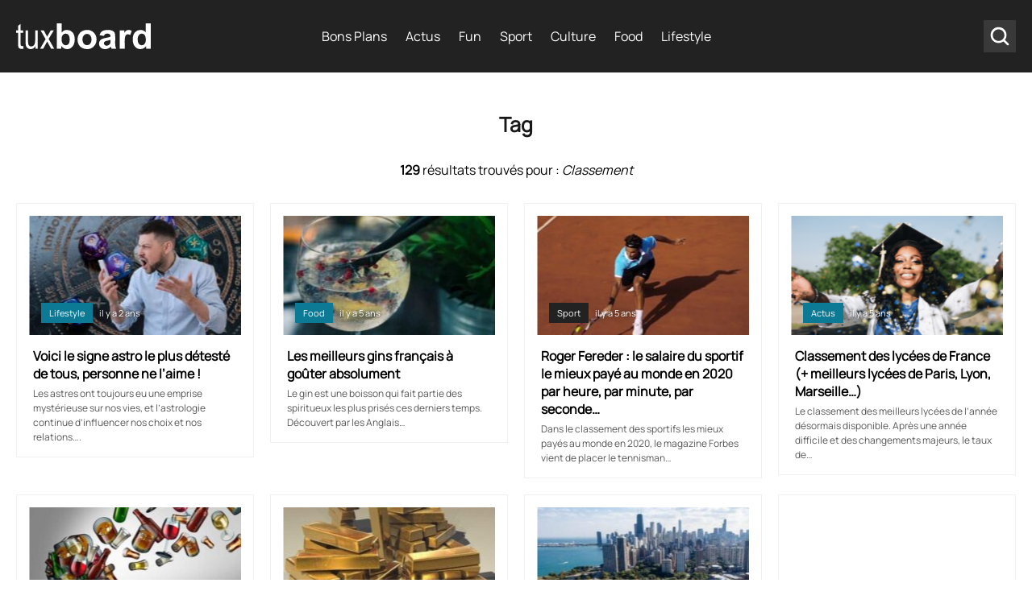

--- FILE ---
content_type: text/html
request_url: https://www.tuxboard.com/tag/classement/
body_size: 14580
content:
<!DOCTYPE html>
<!--[if lt IE 8 ]><html class="no-js ie ie7" lang="fr-FR"> <![endif]-->
<!--[if IE 8 ]><html class="no-js ie ie8" lang="fr-FR"> <![endif]-->
<!--[if gte IE 9 ]><html class="ie ie9" lang="fr-FR"> <![endif]-->
<!--[if !IE]><!-->
<html lang="fr-FR" class="no-js"> <!--<![endif]-->
   	<head><meta charset="UTF-8"><script>if(navigator.userAgent.match(/MSIE|Internet Explorer/i)||navigator.userAgent.match(/Trident\/7\..*?rv:11/i)){var href=document.location.href;if(!href.match(/[?&]nowprocket/)){if(href.indexOf("?")==-1){if(href.indexOf("#")==-1){document.location.href=href+"?nowprocket=1"}else{document.location.href=href.replace("#","?nowprocket=1#")}}else{if(href.indexOf("#")==-1){document.location.href=href+"&nowprocket=1"}else{document.location.href=href.replace("#","&nowprocket=1#")}}}}</script><script>(()=>{class RocketLazyLoadScripts{constructor(){this.v="2.0.4",this.userEvents=["keydown","keyup","mousedown","mouseup","mousemove","mouseover","mouseout","touchmove","touchstart","touchend","touchcancel","wheel","click","dblclick","input"],this.attributeEvents=["onblur","onclick","oncontextmenu","ondblclick","onfocus","onmousedown","onmouseenter","onmouseleave","onmousemove","onmouseout","onmouseover","onmouseup","onmousewheel","onscroll","onsubmit"]}async t(){this.i(),this.o(),/iP(ad|hone)/.test(navigator.userAgent)&&this.h(),this.u(),this.l(this),this.m(),this.k(this),this.p(this),this._(),await Promise.all([this.R(),this.L()]),this.lastBreath=Date.now(),this.S(this),this.P(),this.D(),this.O(),this.M(),await this.C(this.delayedScripts.normal),await this.C(this.delayedScripts.defer),await this.C(this.delayedScripts.async),await this.T(),await this.F(),await this.j(),await this.A(),window.dispatchEvent(new Event("rocket-allScriptsLoaded")),this.everythingLoaded=!0,this.lastTouchEnd&&await new Promise(t=>setTimeout(t,500-Date.now()+this.lastTouchEnd)),this.I(),this.H(),this.U(),this.W()}i(){this.CSPIssue=sessionStorage.getItem("rocketCSPIssue"),document.addEventListener("securitypolicyviolation",t=>{this.CSPIssue||"script-src-elem"!==t.violatedDirective||"data"!==t.blockedURI||(this.CSPIssue=!0,sessionStorage.setItem("rocketCSPIssue",!0))},{isRocket:!0})}o(){window.addEventListener("pageshow",t=>{this.persisted=t.persisted,this.realWindowLoadedFired=!0},{isRocket:!0}),window.addEventListener("pagehide",()=>{this.onFirstUserAction=null},{isRocket:!0})}h(){let t;function e(e){t=e}window.addEventListener("touchstart",e,{isRocket:!0}),window.addEventListener("touchend",function i(o){o.changedTouches[0]&&t.changedTouches[0]&&Math.abs(o.changedTouches[0].pageX-t.changedTouches[0].pageX)<10&&Math.abs(o.changedTouches[0].pageY-t.changedTouches[0].pageY)<10&&o.timeStamp-t.timeStamp<200&&(window.removeEventListener("touchstart",e,{isRocket:!0}),window.removeEventListener("touchend",i,{isRocket:!0}),"INPUT"===o.target.tagName&&"text"===o.target.type||(o.target.dispatchEvent(new TouchEvent("touchend",{target:o.target,bubbles:!0})),o.target.dispatchEvent(new MouseEvent("mouseover",{target:o.target,bubbles:!0})),o.target.dispatchEvent(new PointerEvent("click",{target:o.target,bubbles:!0,cancelable:!0,detail:1,clientX:o.changedTouches[0].clientX,clientY:o.changedTouches[0].clientY})),event.preventDefault()))},{isRocket:!0})}q(t){this.userActionTriggered||("mousemove"!==t.type||this.firstMousemoveIgnored?"keyup"===t.type||"mouseover"===t.type||"mouseout"===t.type||(this.userActionTriggered=!0,this.onFirstUserAction&&this.onFirstUserAction()):this.firstMousemoveIgnored=!0),"click"===t.type&&t.preventDefault(),t.stopPropagation(),t.stopImmediatePropagation(),"touchstart"===this.lastEvent&&"touchend"===t.type&&(this.lastTouchEnd=Date.now()),"click"===t.type&&(this.lastTouchEnd=0),this.lastEvent=t.type,t.composedPath&&t.composedPath()[0].getRootNode()instanceof ShadowRoot&&(t.rocketTarget=t.composedPath()[0]),this.savedUserEvents.push(t)}u(){this.savedUserEvents=[],this.userEventHandler=this.q.bind(this),this.userEvents.forEach(t=>window.addEventListener(t,this.userEventHandler,{passive:!1,isRocket:!0})),document.addEventListener("visibilitychange",this.userEventHandler,{isRocket:!0})}U(){this.userEvents.forEach(t=>window.removeEventListener(t,this.userEventHandler,{passive:!1,isRocket:!0})),document.removeEventListener("visibilitychange",this.userEventHandler,{isRocket:!0}),this.savedUserEvents.forEach(t=>{(t.rocketTarget||t.target).dispatchEvent(new window[t.constructor.name](t.type,t))})}m(){const t="return false",e=Array.from(this.attributeEvents,t=>"data-rocket-"+t),i="["+this.attributeEvents.join("],[")+"]",o="[data-rocket-"+this.attributeEvents.join("],[data-rocket-")+"]",s=(e,i,o)=>{o&&o!==t&&(e.setAttribute("data-rocket-"+i,o),e["rocket"+i]=new Function("event",o),e.setAttribute(i,t))};new MutationObserver(t=>{for(const n of t)"attributes"===n.type&&(n.attributeName.startsWith("data-rocket-")||this.everythingLoaded?n.attributeName.startsWith("data-rocket-")&&this.everythingLoaded&&this.N(n.target,n.attributeName.substring(12)):s(n.target,n.attributeName,n.target.getAttribute(n.attributeName))),"childList"===n.type&&n.addedNodes.forEach(t=>{if(t.nodeType===Node.ELEMENT_NODE)if(this.everythingLoaded)for(const i of[t,...t.querySelectorAll(o)])for(const t of i.getAttributeNames())e.includes(t)&&this.N(i,t.substring(12));else for(const e of[t,...t.querySelectorAll(i)])for(const t of e.getAttributeNames())this.attributeEvents.includes(t)&&s(e,t,e.getAttribute(t))})}).observe(document,{subtree:!0,childList:!0,attributeFilter:[...this.attributeEvents,...e]})}I(){this.attributeEvents.forEach(t=>{document.querySelectorAll("[data-rocket-"+t+"]").forEach(e=>{this.N(e,t)})})}N(t,e){const i=t.getAttribute("data-rocket-"+e);i&&(t.setAttribute(e,i),t.removeAttribute("data-rocket-"+e))}k(t){Object.defineProperty(HTMLElement.prototype,"onclick",{get(){return this.rocketonclick||null},set(e){this.rocketonclick=e,this.setAttribute(t.everythingLoaded?"onclick":"data-rocket-onclick","this.rocketonclick(event)")}})}S(t){function e(e,i){let o=e[i];e[i]=null,Object.defineProperty(e,i,{get:()=>o,set(s){t.everythingLoaded?o=s:e["rocket"+i]=o=s}})}e(document,"onreadystatechange"),e(window,"onload"),e(window,"onpageshow");try{Object.defineProperty(document,"readyState",{get:()=>t.rocketReadyState,set(e){t.rocketReadyState=e},configurable:!0}),document.readyState="loading"}catch(t){console.log("WPRocket DJE readyState conflict, bypassing")}}l(t){this.originalAddEventListener=EventTarget.prototype.addEventListener,this.originalRemoveEventListener=EventTarget.prototype.removeEventListener,this.savedEventListeners=[],EventTarget.prototype.addEventListener=function(e,i,o){o&&o.isRocket||!t.B(e,this)&&!t.userEvents.includes(e)||t.B(e,this)&&!t.userActionTriggered||e.startsWith("rocket-")||t.everythingLoaded?t.originalAddEventListener.call(this,e,i,o):(t.savedEventListeners.push({target:this,remove:!1,type:e,func:i,options:o}),"mouseenter"!==e&&"mouseleave"!==e||t.originalAddEventListener.call(this,e,t.savedUserEvents.push,o))},EventTarget.prototype.removeEventListener=function(e,i,o){o&&o.isRocket||!t.B(e,this)&&!t.userEvents.includes(e)||t.B(e,this)&&!t.userActionTriggered||e.startsWith("rocket-")||t.everythingLoaded?t.originalRemoveEventListener.call(this,e,i,o):t.savedEventListeners.push({target:this,remove:!0,type:e,func:i,options:o})}}J(t,e){this.savedEventListeners=this.savedEventListeners.filter(i=>{let o=i.type,s=i.target||window;return e!==o||t!==s||(this.B(o,s)&&(i.type="rocket-"+o),this.$(i),!1)})}H(){EventTarget.prototype.addEventListener=this.originalAddEventListener,EventTarget.prototype.removeEventListener=this.originalRemoveEventListener,this.savedEventListeners.forEach(t=>this.$(t))}$(t){t.remove?this.originalRemoveEventListener.call(t.target,t.type,t.func,t.options):this.originalAddEventListener.call(t.target,t.type,t.func,t.options)}p(t){let e;function i(e){return t.everythingLoaded?e:e.split(" ").map(t=>"load"===t||t.startsWith("load.")?"rocket-jquery-load":t).join(" ")}function o(o){function s(e){const s=o.fn[e];o.fn[e]=o.fn.init.prototype[e]=function(){return this[0]===window&&t.userActionTriggered&&("string"==typeof arguments[0]||arguments[0]instanceof String?arguments[0]=i(arguments[0]):"object"==typeof arguments[0]&&Object.keys(arguments[0]).forEach(t=>{const e=arguments[0][t];delete arguments[0][t],arguments[0][i(t)]=e})),s.apply(this,arguments),this}}if(o&&o.fn&&!t.allJQueries.includes(o)){const e={DOMContentLoaded:[],"rocket-DOMContentLoaded":[]};for(const t in e)document.addEventListener(t,()=>{e[t].forEach(t=>t())},{isRocket:!0});o.fn.ready=o.fn.init.prototype.ready=function(i){function s(){parseInt(o.fn.jquery)>2?setTimeout(()=>i.bind(document)(o)):i.bind(document)(o)}return"function"==typeof i&&(t.realDomReadyFired?!t.userActionTriggered||t.fauxDomReadyFired?s():e["rocket-DOMContentLoaded"].push(s):e.DOMContentLoaded.push(s)),o([])},s("on"),s("one"),s("off"),t.allJQueries.push(o)}e=o}t.allJQueries=[],o(window.jQuery),Object.defineProperty(window,"jQuery",{get:()=>e,set(t){o(t)}})}P(){const t=new Map;document.write=document.writeln=function(e){const i=document.currentScript,o=document.createRange(),s=i.parentElement;let n=t.get(i);void 0===n&&(n=i.nextSibling,t.set(i,n));const c=document.createDocumentFragment();o.setStart(c,0),c.appendChild(o.createContextualFragment(e)),s.insertBefore(c,n)}}async R(){return new Promise(t=>{this.userActionTriggered?t():this.onFirstUserAction=t})}async L(){return new Promise(t=>{document.addEventListener("DOMContentLoaded",()=>{this.realDomReadyFired=!0,t()},{isRocket:!0})})}async j(){return this.realWindowLoadedFired?Promise.resolve():new Promise(t=>{window.addEventListener("load",t,{isRocket:!0})})}M(){this.pendingScripts=[];this.scriptsMutationObserver=new MutationObserver(t=>{for(const e of t)e.addedNodes.forEach(t=>{"SCRIPT"!==t.tagName||t.noModule||t.isWPRocket||this.pendingScripts.push({script:t,promise:new Promise(e=>{const i=()=>{const i=this.pendingScripts.findIndex(e=>e.script===t);i>=0&&this.pendingScripts.splice(i,1),e()};t.addEventListener("load",i,{isRocket:!0}),t.addEventListener("error",i,{isRocket:!0}),setTimeout(i,1e3)})})})}),this.scriptsMutationObserver.observe(document,{childList:!0,subtree:!0})}async F(){await this.X(),this.pendingScripts.length?(await this.pendingScripts[0].promise,await this.F()):this.scriptsMutationObserver.disconnect()}D(){this.delayedScripts={normal:[],async:[],defer:[]},document.querySelectorAll("script[type$=rocketlazyloadscript]").forEach(t=>{t.hasAttribute("data-rocket-src")?t.hasAttribute("async")&&!1!==t.async?this.delayedScripts.async.push(t):t.hasAttribute("defer")&&!1!==t.defer||"module"===t.getAttribute("data-rocket-type")?this.delayedScripts.defer.push(t):this.delayedScripts.normal.push(t):this.delayedScripts.normal.push(t)})}async _(){await this.L();let t=[];document.querySelectorAll("script[type$=rocketlazyloadscript][data-rocket-src]").forEach(e=>{let i=e.getAttribute("data-rocket-src");if(i&&!i.startsWith("data:")){i.startsWith("//")&&(i=location.protocol+i);try{const o=new URL(i).origin;o!==location.origin&&t.push({src:o,crossOrigin:e.crossOrigin||"module"===e.getAttribute("data-rocket-type")})}catch(t){}}}),t=[...new Map(t.map(t=>[JSON.stringify(t),t])).values()],this.Y(t,"preconnect")}async G(t){if(await this.K(),!0!==t.noModule||!("noModule"in HTMLScriptElement.prototype))return new Promise(e=>{let i;function o(){(i||t).setAttribute("data-rocket-status","executed"),e()}try{if(navigator.userAgent.includes("Firefox/")||""===navigator.vendor||this.CSPIssue)i=document.createElement("script"),[...t.attributes].forEach(t=>{let e=t.nodeName;"type"!==e&&("data-rocket-type"===e&&(e="type"),"data-rocket-src"===e&&(e="src"),i.setAttribute(e,t.nodeValue))}),t.text&&(i.text=t.text),t.nonce&&(i.nonce=t.nonce),i.hasAttribute("src")?(i.addEventListener("load",o,{isRocket:!0}),i.addEventListener("error",()=>{i.setAttribute("data-rocket-status","failed-network"),e()},{isRocket:!0}),setTimeout(()=>{i.isConnected||e()},1)):(i.text=t.text,o()),i.isWPRocket=!0,t.parentNode.replaceChild(i,t);else{const i=t.getAttribute("data-rocket-type"),s=t.getAttribute("data-rocket-src");i?(t.type=i,t.removeAttribute("data-rocket-type")):t.removeAttribute("type"),t.addEventListener("load",o,{isRocket:!0}),t.addEventListener("error",i=>{this.CSPIssue&&i.target.src.startsWith("data:")?(console.log("WPRocket: CSP fallback activated"),t.removeAttribute("src"),this.G(t).then(e)):(t.setAttribute("data-rocket-status","failed-network"),e())},{isRocket:!0}),s?(t.fetchPriority="high",t.removeAttribute("data-rocket-src"),t.src=s):t.src="data:text/javascript;base64,"+window.btoa(unescape(encodeURIComponent(t.text)))}}catch(i){t.setAttribute("data-rocket-status","failed-transform"),e()}});t.setAttribute("data-rocket-status","skipped")}async C(t){const e=t.shift();return e?(e.isConnected&&await this.G(e),this.C(t)):Promise.resolve()}O(){this.Y([...this.delayedScripts.normal,...this.delayedScripts.defer,...this.delayedScripts.async],"preload")}Y(t,e){this.trash=this.trash||[];let i=!0;var o=document.createDocumentFragment();t.forEach(t=>{const s=t.getAttribute&&t.getAttribute("data-rocket-src")||t.src;if(s&&!s.startsWith("data:")){const n=document.createElement("link");n.href=s,n.rel=e,"preconnect"!==e&&(n.as="script",n.fetchPriority=i?"high":"low"),t.getAttribute&&"module"===t.getAttribute("data-rocket-type")&&(n.crossOrigin=!0),t.crossOrigin&&(n.crossOrigin=t.crossOrigin),t.integrity&&(n.integrity=t.integrity),t.nonce&&(n.nonce=t.nonce),o.appendChild(n),this.trash.push(n),i=!1}}),document.head.appendChild(o)}W(){this.trash.forEach(t=>t.remove())}async T(){try{document.readyState="interactive"}catch(t){}this.fauxDomReadyFired=!0;try{await this.K(),this.J(document,"readystatechange"),document.dispatchEvent(new Event("rocket-readystatechange")),await this.K(),document.rocketonreadystatechange&&document.rocketonreadystatechange(),await this.K(),this.J(document,"DOMContentLoaded"),document.dispatchEvent(new Event("rocket-DOMContentLoaded")),await this.K(),this.J(window,"DOMContentLoaded"),window.dispatchEvent(new Event("rocket-DOMContentLoaded"))}catch(t){console.error(t)}}async A(){try{document.readyState="complete"}catch(t){}try{await this.K(),this.J(document,"readystatechange"),document.dispatchEvent(new Event("rocket-readystatechange")),await this.K(),document.rocketonreadystatechange&&document.rocketonreadystatechange(),await this.K(),this.J(window,"load"),window.dispatchEvent(new Event("rocket-load")),await this.K(),window.rocketonload&&window.rocketonload(),await this.K(),this.allJQueries.forEach(t=>t(window).trigger("rocket-jquery-load")),await this.K(),this.J(window,"pageshow");const t=new Event("rocket-pageshow");t.persisted=this.persisted,window.dispatchEvent(t),await this.K(),window.rocketonpageshow&&window.rocketonpageshow({persisted:this.persisted})}catch(t){console.error(t)}}async K(){Date.now()-this.lastBreath>45&&(await this.X(),this.lastBreath=Date.now())}async X(){return document.hidden?new Promise(t=>setTimeout(t)):new Promise(t=>requestAnimationFrame(t))}B(t,e){return e===document&&"readystatechange"===t||(e===document&&"DOMContentLoaded"===t||(e===window&&"DOMContentLoaded"===t||(e===window&&"load"===t||e===window&&"pageshow"===t)))}static run(){(new RocketLazyLoadScripts).t()}}RocketLazyLoadScripts.run()})();</script>
        
      	<meta name='robots' content='noindex, follow' />

	<!-- This site is optimized with the Yoast SEO Premium plugin v26.6 (Yoast SEO v26.6) - https://yoast.com/wordpress/plugins/seo/ -->
	<title>Archives des Classement &#8211; Tuxboard</title><link rel="preload" data-rocket-preload as="image" href="https://www.tuxboard.com/wp-content/uploads/2023/10/Voici-le-signe-astro-le-plus-deteste-de-tous-personne-ne-laime--263x148.jpg" imagesrcset="https://www.tuxboard.com/wp-content/uploads/2023/10/Voici-le-signe-astro-le-plus-deteste-de-tous-personne-ne-laime--263x148.jpg 1287w, https://www.tuxboard.com/wp-content/uploads/2023/10/Voici-le-signe-astro-le-plus-deteste-de-tous-personne-ne-laime--350x197.jpg 412w" imagesizes="(max-width: 412px) 100vw, 1287px" fetchpriority="high">
	<meta property="og:locale" content="fr_FR" />
	<meta property="og:type" content="article" />
	<meta property="og:title" content="Archives des Classement" />
	<meta property="og:url" content="https://www.tuxboard.com/tag/classement/" />
	<meta property="og:site_name" content="Tuxboard" />
	<meta name="twitter:card" content="summary_large_image" />
	<meta name="twitter:site" content="@tuxboard" />
	<script type="application/ld+json" class="yoast-schema-graph">{"@context":"https://schema.org","@graph":[{"@type":"CollectionPage","@id":"https://www.tuxboard.com/tag/classement/","url":"https://www.tuxboard.com/tag/classement/","name":"Archives des Classement &#8211; Tuxboard","isPartOf":{"@id":"https://www.tuxboard.com/#website"},"primaryImageOfPage":{"@id":"https://www.tuxboard.com/tag/classement/#primaryimage"},"image":{"@id":"https://www.tuxboard.com/tag/classement/#primaryimage"},"thumbnailUrl":"https://www.tuxboard.com/wp-content/uploads/2023/10/Voici-le-signe-astro-le-plus-deteste-de-tous-personne-ne-laime-.jpg","breadcrumb":{"@id":"https://www.tuxboard.com/tag/classement/#breadcrumb"},"inLanguage":"fr-FR"},{"@type":"ImageObject","inLanguage":"fr-FR","@id":"https://www.tuxboard.com/tag/classement/#primaryimage","url":"https://www.tuxboard.com/wp-content/uploads/2023/10/Voici-le-signe-astro-le-plus-deteste-de-tous-personne-ne-laime-.jpg","contentUrl":"https://www.tuxboard.com/wp-content/uploads/2023/10/Voici-le-signe-astro-le-plus-deteste-de-tous-personne-ne-laime-.jpg","width":1200,"height":675,"caption":"Voici le signe astro le plus détesté de tous, personne ne l'aime !"},{"@type":"BreadcrumbList","@id":"https://www.tuxboard.com/tag/classement/#breadcrumb","itemListElement":[{"@type":"ListItem","position":1,"name":"Accueil","item":"https://www.tuxboard.com/"},{"@type":"ListItem","position":2,"name":"Classement"}]},{"@type":"WebSite","@id":"https://www.tuxboard.com/#website","url":"https://www.tuxboard.com/","name":"Tuxboard","description":"Site de divertissement et de découvertes","publisher":{"@id":"https://www.tuxboard.com/#organization"},"potentialAction":[{"@type":"SearchAction","target":{"@type":"EntryPoint","urlTemplate":"https://www.tuxboard.com/?s={search_term_string}"},"query-input":{"@type":"PropertyValueSpecification","valueRequired":true,"valueName":"search_term_string"}}],"inLanguage":"fr-FR"},{"@type":"Organization","@id":"https://www.tuxboard.com/#organization","name":"Tuxboard","alternateName":"Tux","url":"https://www.tuxboard.com/","logo":{"@type":"ImageObject","inLanguage":"fr-FR","@id":"https://www.tuxboard.com/#/schema/logo/image/","url":"https://www.tuxboard.com/wp-content/uploads/2022/10/logo-tuxboard.jpg","contentUrl":"https://www.tuxboard.com/wp-content/uploads/2022/10/logo-tuxboard.jpg","width":504,"height":210,"caption":"Tuxboard"},"image":{"@id":"https://www.tuxboard.com/#/schema/logo/image/"},"sameAs":["https://www.facebook.com/tuxboard","https://x.com/tuxboard"]}]}</script>
	<!-- / Yoast SEO Premium plugin. -->



<link rel="alternate" type="application/rss+xml" title="Tuxboard &raquo; Flux de l’étiquette Classement" href="https://www.tuxboard.com/tag/classement/feed/" />
<style id='wp-img-auto-sizes-contain-inline-css' type='text/css'>
img:is([sizes=auto i],[sizes^="auto," i]){contain-intrinsic-size:3000px 1500px}
/*# sourceURL=wp-img-auto-sizes-contain-inline-css */
</style>
<link data-minify="1" rel='stylesheet' id='main-css-css' href='https://www.tuxboard.com/wp-content/cache/min/1/wp-content/themes/tuxboard22/assets/css/template.css?ver=1768907391' type='text/css' media='screen' />
<style id='rocket-lazyload-inline-css' type='text/css'>
.rll-youtube-player{position:relative;padding-bottom:56.23%;height:0;overflow:hidden;max-width:100%;}.rll-youtube-player:focus-within{outline: 2px solid currentColor;outline-offset: 5px;}.rll-youtube-player iframe{position:absolute;top:0;left:0;width:100%;height:100%;z-index:100;background:0 0}.rll-youtube-player img{bottom:0;display:block;left:0;margin:auto;max-width:100%;width:100%;position:absolute;right:0;top:0;border:none;height:auto;-webkit-transition:.4s all;-moz-transition:.4s all;transition:.4s all}.rll-youtube-player img:hover{-webkit-filter:brightness(75%)}.rll-youtube-player .play{height:100%;width:100%;left:0;top:0;position:absolute;background:url(https://www.tuxboard.com/wp-content/plugins/wp-rocket/assets/img/youtube.png) no-repeat center;background-color: transparent !important;cursor:pointer;border:none;}
/*# sourceURL=rocket-lazyload-inline-css */
</style>
<link rel="https://api.w.org/" href="https://www.tuxboard.com/wp-json/" /><link rel="alternate" title="JSON" type="application/json" href="https://www.tuxboard.com/wp-json/wp/v2/tags/421" /><link rel="EditURI" type="application/rsd+xml" title="RSD" href="https://www.tuxboard.com/xmlrpc.php?rsd" />


    <noscript><style id="rocket-lazyload-nojs-css">.rll-youtube-player, [data-lazy-src]{display:none !important;}</style></noscript>
        <link rel="shortcut icon" href="https://www.tuxboard.com/wp-content/themes/tuxboard22/assets/img/favicon/favicon.ico" type="image/x-icon" />
        <link rel="apple-touch-icon" sizes="57x57" href="https://www.tuxboard.com/wp-content/themes/tuxboard22/assets/img/favicon/apple-touch-icon-57x57.png">
        <link rel="apple-touch-icon" sizes="60x60" href="https://www.tuxboard.com/wp-content/themes/tuxboard22/assets/img/favicon/apple-touch-icon-60x60.png">
        <link rel="apple-touch-icon" sizes="72x72" href="https://www.tuxboard.com/wp-content/themes/tuxboard22/assets/img/favicon/apple-touch-icon-72x72.png">
        <link rel="apple-touch-icon" sizes="76x76" href="https://www.tuxboard.com/wp-content/themes/tuxboard22/assets/img/favicon/apple-touch-icon-76x76.png">
        <link rel="apple-touch-icon" sizes="114x114" href="https://www.tuxboard.com/wp-content/themes/tuxboard22/assets/img/favicon/apple-touch-icon-114x114.png">
        <link rel="apple-touch-icon" sizes="120x120" href="https://www.tuxboard.com/wp-content/themes/tuxboard22/assets/img/favicon/apple-touch-icon-120x120.png">
        <link rel="apple-touch-icon" sizes="144x144" href="https://www.tuxboard.com/wp-content/themes/tuxboard22/assets/img/favicon/apple-touch-icon-144x144.png">
        <link rel="apple-touch-icon" sizes="152x152" href="https://www.tuxboard.com/wp-content/themes/tuxboard22/assets/img/favicon/apple-touch-icon-152x152.png">
        <link rel="apple-touch-icon" sizes="180x180" href="https://www.tuxboard.com/wp-content/themes/tuxboard22/assets/img/favicon/apple-touch-icon-180x180.png">
        <link rel="icon" type="image/png" href="https://www.tuxboard.com/wp-content/themes/tuxboard22/assets/img/favicon/favicon-32x32.png" sizes="32x32">
        <link rel="icon" type="image/png" href="https://www.tuxboard.com/wp-content/themes/tuxboard22/assets/img/favicon/favicon-96x96.png" sizes="96x96">
        <link rel="icon" type="image/png" href="https://www.tuxboard.com/wp-content/themes/tuxboard22/assets/img/favicon/android-chrome-192x192.png" sizes="192x192">
        <meta name="msapplication-square70x70logo" content="https://www.tuxboard.com/wp-content/themes/tuxboard22/assets/img/favicon/smalltile.png" />
        <meta name="msapplication-square150x150logo" content="https://www.tuxboard.com/wp-content/themes/tuxboard22/assets/img/favicon/mediumtile.png" />
        <meta name="msapplication-wide310x150logo" content="https://www.tuxboard.com/wp-content/themes/tuxboard22/assets/img/favicon/widetile.png" />
        <meta name="msapplication-square310x310logo" content="https://www.tuxboard.com/wp-content/themes/tuxboard22/assets/img/favicon/largetile.png" />

        <meta name="HandheldFriendly" content="True" />
      	<meta name="MobileOptimized" content="576" />
      	<meta name="viewport" content="width=device-width, initial-scale=1, maximum-scale=5" />

        <meta property="fb:pages" content="1693331647626492" />

        <meta name="p:domain_verify" content="b3d3554103d01ea6690f1b44c8eba3b4"/>
        <meta property="article:publisher" content="https://facebook.com/tuxboard" />
        <meta property="article:author" content="https://facebook.com/tuxboard" />

		        <link rel="alternate" href="https://www.tuxboard.com/tag/classement/" hreflang="x-default"/>
		<link rel="alternate" href="https://www.tuxboard.com/tag/classement/" hreflang="fr"/>

		<meta name="p:domain_verify" content="ab5c93a59450af9bd61049967de3136b"/>

<!-- Google Tag Manager -->
<script type="rocketlazyloadscript">(function(w,d,s,l,i){w[l]=w[l]||[];w[l].push({'gtm.start':
new Date().getTime(),event:'gtm.js'});var f=d.getElementsByTagName(s)[0],
j=d.createElement(s),dl=l!='dataLayer'?'&l='+l:'';j.async=true;j.src=
'https://www.googletagmanager.com/gtm.js?id='+i+dl;f.parentNode.insertBefore(j,f);
})(window,document,'script','dataLayer','GTM-NJZJH6SH');</script>
<!-- End Google Tag Manager -->

<script type="rocketlazyloadscript" async  data-rocket-src="https://pagead2.googlesyndication.com/pagead/js/adsbygoogle.js?client=ca-pub-9949628778928908" crossorigin="anonymous"></script>

<!-- outpush -->
        <script type="rocketlazyloadscript">window.pushMST_config={"vapidPK":"BH7cTPuwGom8EYhOlLkr-Wa0m56kTr7fKB9AhRm4Gmy07U-ga2pNJhHamXTzEpvZ68vAtYU9BMcZmqXGXxCasyo","enableOverlay":true,"swPath":"/sw.js","i18n":{}};
            var pushmasterTag = document.createElement('script');
            pushmasterTag.src = "https://cdn.pushmaster-cdn.xyz/scripts/publishers/669f81ae3b48e200088f69c3/SDK.js";
            pushmasterTag.setAttribute('defer','');

            var firstScriptTag = document.getElementsByTagName('script')[0];
            firstScriptTag.parentNode.insertBefore(pushmasterTag, firstScriptTag);
        </script>
<!-- End outpush -->
        
   	<meta name="generator" content="WP Rocket 3.20.2" data-wpr-features="wpr_delay_js wpr_defer_js wpr_minify_js wpr_lazyload_images wpr_lazyload_iframes wpr_oci wpr_image_dimensions wpr_minify_css wpr_desktop" /></head>
   	
   	<body class="archive tag tag-classement tag-421 wp-theme-tuxboard22">
		
		<!-- Google Tag Manager (noscript) -->
<noscript><iframe src="https://www.googletagmanager.com/ns.html?id=GTM-NJZJH6SH"
height="0" width="0" style="display:none;visibility:hidden"></iframe></noscript>
<!-- End Google Tag Manager (noscript) -->
	    <header  id="#header" role="banner">
            <div class="navbar">
                <a class="header-brand" href="https://www.tuxboard.com/" title="Accueil Tuxboard">
                    <div class="burger_w">
                        <span></span>
                        <span></span>
                        <span></span>
                    </div>
                    <img src="https://www.tuxboard.com/wp-content/themes/tuxboard22/assets/img/tuxboard-logo.svg" width="167" height="32" alt="Tuxboard">
                </a>
                <ul id="nav" class="nav" role="navigation"><li id="menu-item-1110252" class="menu-item menu-item-type-taxonomy menu-item-object-category menu-item-1110252"><a href="https://www.tuxboard.com/category/bons-plans/">Bons Plans</a></li>
<li id="menu-item-1110251" class="menu-item menu-item-type-taxonomy menu-item-object-category menu-item-1110251"><a href="https://www.tuxboard.com/category/actualites/">Actus</a></li>
<li id="menu-item-1110253" class="menu-item menu-item-type-taxonomy menu-item-object-category menu-item-1110253"><a href="https://www.tuxboard.com/category/fun/">Fun</a></li>
<li id="menu-item-1154052" class="menu-item menu-item-type-taxonomy menu-item-object-category menu-item-1154052"><a href="https://www.tuxboard.com/category/sport/">Sport</a></li>
<li id="menu-item-1154059" class="menu-item menu-item-type-custom menu-item-object-custom menu-item-has-children menu-item-1154059"><a href="#">Culture</a>
<ul class="sub-menu">
	<li id="menu-item-1154053" class="menu-item menu-item-type-taxonomy menu-item-object-category menu-item-1154053"><a href="https://www.tuxboard.com/category/cinema/">Cinéma</a></li>
	<li id="menu-item-1154054" class="menu-item menu-item-type-taxonomy menu-item-object-category menu-item-1154054"><a href="https://www.tuxboard.com/category/musique/">Musique</a></li>
	<li id="menu-item-1154057" class="menu-item menu-item-type-taxonomy menu-item-object-category menu-item-1154057"><a href="https://www.tuxboard.com/category/mode/">Mode</a></li>
</ul>
</li>
<li id="menu-item-1154055" class="menu-item menu-item-type-taxonomy menu-item-object-category menu-item-1154055"><a href="https://www.tuxboard.com/category/food/">Food</a></li>
<li id="menu-item-1154056" class="menu-item menu-item-type-taxonomy menu-item-object-category menu-item-1154056"><a href="https://www.tuxboard.com/category/lifestyle/">Lifestyle</a></li>
</ul>                <div class="search_w">
                    <svg version="1.1" x="0px" y="0px"
                         viewBox="0 0 30 30" style="enable-background:new 0 0 30 30;" xml:space="preserve">
                    <path style="fill:#FFFFFF;" d="M23.2,21.8l-3.3-3.3c0,0-0.1,0-0.1-0.1c1-1.3,1.5-2.8,1.5-4.5c0-4.1-3.3-7.4-7.4-7.4s-7.4,3.3-7.4,7.4
                    s3.3,7.4,7.4,7.4l0,0c1.7,0,3.3-0.6,4.5-1.5c0,0,0,0.1,0.1,0.1l3.3,3.3c0.2,0.2,0.5,0.3,0.7,0.3s0.5-0.1,0.7-0.3
                    C23.6,22.8,23.6,22.2,23.2,21.8z M13.9,19.4c-3,0-5.4-2.4-5.4-5.4s2.4-5.4,5.4-5.4s5.4,2.4,5.4,5.4C19.4,16.9,16.9,19.4,13.9,19.4z" />
                    </svg>
                </div>
            </div>

	        <div  class="header-search">
	            <form name="search" action="https://www.tuxboard.com" class="search" method="get" role="search">
    <input class="search-input" type="text" name="s" autocomplete="off" placeholder="Rechercher..." value="" >
    <input type="submit" class="search-submit" value="OK">
</form>                <div  class="close-search">
                    <svg version="1.1" x="0px" y="0px"
                         viewBox="0 0 30 30" style="enable-background:new 0 0 30 30;" xml:space="preserve">
                    <path d="M16.4,15l7.3-7.3c0.4-0.4,0.4-1,0-1.4s-1-0.4-1.4,0L15,13.6L7.7,6.3c-0.4-0.4-1-0.4-1.4,0s-0.4,1,0,1.4l7.3,7.3l-7.3,7.3
                        c-0.4,0.4-0.4,1,0,1.4C6.5,23.9,6.7,24,7,24s0.5-0.1,0.7-0.3l7.3-7.3l7.3,7.3c0.2,0.2,0.5,0.3,0.7,0.3s0.5-0.1,0.7-0.3
                        c0.4-0.4,0.4-1,0-1.4L16.4,15z"/>
                    </svg>
                </div>
	        </div>
	    </header>


    
        <section >
            <div  class="container">
                <div  class="row">
                    <div class="col-10 col-lg-10 col-md-12 col-sm-12">
                        <div class="section-title">
                            <h3 class="title-ruban">Tag</h3>
                        </div>
                        <div class="section-description">
                            <p><b>129</b> résultats trouvés pour : <i>Classement</i></p>
                        </div>
                    </div>
                </div>

                <div  class="row" data-resize="container" id="ajax_posts_wrap">
                    <span data-resize="active"></span>
                                                                                        <div class="col-3 col-lg-5 col-md-6 col-sm-12">
                            <article class="article-card vertical-card sea" data-resize="element" data-resize-group="1">
                                <div class="card-thumbnail">
                                    <a href="https://www.tuxboard.com/voici-le-signe-astro-le-plus-deteste-de-tous-personne-ne-l-aime-05102023/" title="Voici le signe astro le plus détesté de tous, personne ne l&rsquo;aime !">
                                        <img fetchpriority="high" width="263" height="148" src="https://www.tuxboard.com/wp-content/uploads/2023/10/Voici-le-signe-astro-le-plus-deteste-de-tous-personne-ne-laime--263x148.jpg" class="attachment-home-medium-desktop size-home-medium-desktop wp-post-image" alt="Voici le signe astro le plus détesté de tous, personne ne l&#039;aime !" srcset="https://www.tuxboard.com/wp-content/uploads/2023/10/Voici-le-signe-astro-le-plus-deteste-de-tous-personne-ne-laime--263x148.jpg 1287w, https://www.tuxboard.com/wp-content/uploads/2023/10/Voici-le-signe-astro-le-plus-deteste-de-tous-personne-ne-laime--350x197.jpg 412w" sizes="(max-width: 412px) 100vw, 1287px" decoding="async" />                                    </a>
                                    <div class="card-infos">
                                        <a href="https://www.tuxboard.com/category/lifestyle/" class="card-category">Lifestyle</a>
                                        <small>il y a 2 ans</small>
                                    </div>
                                </div>
                                <a href="https://www.tuxboard.com/voici-le-signe-astro-le-plus-deteste-de-tous-personne-ne-l-aime-05102023/" class="card-text" title="Voici le signe astro le plus détesté de tous, personne ne l&rsquo;aime !">
                                    <div class="card-title">
                                        <h1>Voici le signe astro le plus détesté de tous, personne ne l&rsquo;aime !</h1>
                                        <div><p>Les astres ont toujours eu une emprise mystérieuse sur nos vies, et l&rsquo;astrologie continue d&rsquo;influencer nos choix et nos relations&#8230;.</p>
</div>
                                    </div>
                                </a>
                            </article>
                        </div>

                                                                    <div class="col-3 col-lg-5 col-md-6 col-sm-12">
                            <article class="article-card vertical-card sea" data-resize="element" data-resize-group="1">
                                <div class="card-thumbnail">
                                    <a href="https://www.tuxboard.com/meilleurs-gins-francais/" title="Les meilleurs gins français à goûter absolument">
                                        <img width="263" height="148" src="https://www.tuxboard.com/wp-content/uploads/2021/06/photo-d-un-gin-263x148.jpeg" class="attachment-home-medium-desktop size-home-medium-desktop wp-post-image" alt="Les meilleurs gins français à goûter absolument" srcset="https://www.tuxboard.com/wp-content/uploads/2021/06/photo-d-un-gin-263x148.jpeg 1287w, https://www.tuxboard.com/wp-content/uploads/2021/06/photo-d-un-gin-350x197.jpeg 412w" sizes="(max-width: 412px) 100vw, 1287px" decoding="async" />                                    </a>
                                    <div class="card-infos">
                                        <a href="https://www.tuxboard.com/category/food/" class="card-category">Food</a>
                                        <small>il y a 5 ans</small>
                                    </div>
                                </div>
                                <a href="https://www.tuxboard.com/meilleurs-gins-francais/" class="card-text" title="Les meilleurs gins français à goûter absolument">
                                    <div class="card-title">
                                        <h1>Les meilleurs gins français à goûter absolument</h1>
                                        <div><p>Le gin est une boisson qui fait partie des spiritueux les plus prisés ces derniers temps. Découvert par les Anglais&#8230;</p>
</div>
                                    </div>
                                </a>
                            </article>
                        </div>

                                                                    <div class="col-3 col-lg-5 col-md-6 col-sm-12">
                            <article class="article-card vertical-card " data-resize="element" data-resize-group="1">
                                <div class="card-thumbnail">
                                    <a href="https://www.tuxboard.com/roger-fereder-le-salaire-du-sportif-le-mieux-paye-au-monde-en-2020-par-heure-par-minute-par-seconde/" title="Roger Fereder : le salaire du sportif le mieux payé au monde en 2020 par heure, par minute, par seconde&#8230;">
                                        <img width="263" height="148" src="https://www.tuxboard.com/wp-content/uploads/2021/05/roger-federer-2085439_640-263x148.jpg" class="attachment-home-medium-desktop size-home-medium-desktop wp-post-image" alt="" srcset="https://www.tuxboard.com/wp-content/uploads/2021/05/roger-federer-2085439_640-263x148.jpg 1287w, https://www.tuxboard.com/wp-content/uploads/2021/05/roger-federer-2085439_640-350x197.jpg 412w" sizes="(max-width: 412px) 100vw, 1287px" decoding="async" />                                    </a>
                                    <div class="card-infos">
                                        <a href="https://www.tuxboard.com/category/sport/" class="card-category">Sport</a>
                                        <small>il y a 5 ans</small>
                                    </div>
                                </div>
                                <a href="https://www.tuxboard.com/roger-fereder-le-salaire-du-sportif-le-mieux-paye-au-monde-en-2020-par-heure-par-minute-par-seconde/" class="card-text" title="Roger Fereder : le salaire du sportif le mieux payé au monde en 2020 par heure, par minute, par seconde&#8230;">
                                    <div class="card-title">
                                        <h1>Roger Fereder : le salaire du sportif le mieux payé au monde en 2020 par heure, par minute, par seconde&#8230;</h1>
                                        <div><p>Dans le classement des sportifs les mieux payés au monde en 2020, le magazine Forbes vient de placer le tennisman&#8230;</p>
</div>
                                    </div>
                                </a>
                            </article>
                        </div>

                                                                    <div class="col-3 col-lg-5 col-md-6 col-sm-12">
                            <article class="article-card vertical-card sea" data-resize="element" data-resize-group="1">
                                <div class="card-thumbnail">
                                    <a href="https://www.tuxboard.com/classement-meilleurs-lycees-france-paris-lyon-marseille/" title="Classement des lycées de France (+ meilleurs lycées de Paris, Lyon, Marseille&#8230;)">
                                        <img width="263" height="148" src="https://www.tuxboard.com/wp-content/uploads/2021/03/image-24-263x148.png" class="attachment-home-medium-desktop size-home-medium-desktop wp-post-image" alt="" srcset="https://www.tuxboard.com/wp-content/uploads/2021/03/image-24-263x148.png 1287w, https://www.tuxboard.com/wp-content/uploads/2021/03/image-24-350x197.png 412w" sizes="(max-width: 412px) 100vw, 1287px" decoding="async" />                                    </a>
                                    <div class="card-infos">
                                        <a href="https://www.tuxboard.com/category/actualites/" class="card-category">Actus</a>
                                        <small>il y a 5 ans</small>
                                    </div>
                                </div>
                                <a href="https://www.tuxboard.com/classement-meilleurs-lycees-france-paris-lyon-marseille/" class="card-text" title="Classement des lycées de France (+ meilleurs lycées de Paris, Lyon, Marseille&#8230;)">
                                    <div class="card-title">
                                        <h1>Classement des lycées de France (+ meilleurs lycées de Paris, Lyon, Marseille&#8230;)</h1>
                                        <div><p>Le classement des meilleurs lycées de l&rsquo;année désormais disponible. Après une année difficile et des changements majeurs, le taux de&#8230;</p>
</div>
                                    </div>
                                </a>
                            </article>
                        </div>

                                                                    <div class="col-3 col-lg-5 col-md-6 col-sm-12">
                            <article class="article-card vertical-card sea" data-resize="element" data-resize-group="2">
                                <div class="card-thumbnail">
                                    <a href="https://www.tuxboard.com/quelles-sont-les-cinq-substances-les-plus-addictives-au-monde/" title="Quelles sont les cinq substances les plus addictives au monde ?">
                                        <img width="263" height="148" src="https://www.tuxboard.com/wp-content/uploads/2019/05/181003-CBD-Addiction-Recovery_1400x.progressive-263x148.jpg" class="attachment-home-medium-desktop size-home-medium-desktop wp-post-image" alt="" srcset="https://www.tuxboard.com/wp-content/uploads/2019/05/181003-CBD-Addiction-Recovery_1400x.progressive-263x148.jpg 1287w, https://www.tuxboard.com/wp-content/uploads/2019/05/181003-CBD-Addiction-Recovery_1400x.progressive-350x197.jpg 412w" sizes="(max-width: 412px) 100vw, 1287px" decoding="async" />                                    </a>
                                    <div class="card-infos">
                                        <a href="https://www.tuxboard.com/category/actualites/" class="card-category">Actus</a>
                                        <small>il y a 7 ans</small>
                                    </div>
                                </div>
                                <a href="https://www.tuxboard.com/quelles-sont-les-cinq-substances-les-plus-addictives-au-monde/" class="card-text" title="Quelles sont les cinq substances les plus addictives au monde ?">
                                    <div class="card-title">
                                        <h1>Quelles sont les cinq substances les plus addictives au monde ?</h1>
                                        <div><p>Si la plupart des gens sont accros au chocolat ou au sucre, une bonne partie préfèrent par contre, consommer des&#8230;</p>
</div>
                                    </div>
                                </a>
                            </article>
                        </div>

                                                                    <div class="col-3 col-lg-5 col-md-6 col-sm-12">
                            <article class="article-card vertical-card " data-resize="element" data-resize-group="2">
                                <div class="card-thumbnail">
                                    <a href="https://www.tuxboard.com/tony-stark-bruce-wayne-charles-xavier-qui-est-le-plus-riche/" title="Tony Stark, Bruce Wayne, Charles Xavier… Qui est le plus riche ?">
                                        <img width="263" height="148" src="https://www.tuxboard.com/wp-content/uploads/2018/07/photo-d-un-lingot-d-or-263x148.jpeg" class="attachment-home-medium-desktop size-home-medium-desktop wp-post-image" alt="" srcset="https://www.tuxboard.com/wp-content/uploads/2018/07/photo-d-un-lingot-d-or-263x148.jpeg 1287w, https://www.tuxboard.com/wp-content/uploads/2018/07/photo-d-un-lingot-d-or-350x197.jpeg 412w" sizes="(max-width: 412px) 100vw, 1287px" decoding="async" />                                    </a>
                                    <div class="card-infos">
                                        <a href="https://www.tuxboard.com/category/cinema/" class="card-category">Cinéma</a>
                                        <small>il y a 8 ans</small>
                                    </div>
                                </div>
                                <a href="https://www.tuxboard.com/tony-stark-bruce-wayne-charles-xavier-qui-est-le-plus-riche/" class="card-text" title="Tony Stark, Bruce Wayne, Charles Xavier… Qui est le plus riche ?">
                                    <div class="card-title">
                                        <h1>Tony Stark, Bruce Wayne, Charles Xavier… Qui est le plus riche ?</h1>
                                        <div><p>Le Times a sorti la liste des vengeurs masqués les plus riches. Ce sont les acteurs qui jouent dans des&#8230;</p>
</div>
                                    </div>
                                </a>
                            </article>
                        </div>

                                                                    <div class="col-3 col-lg-5 col-md-6 col-sm-12">
                            <article class="article-card vertical-card sea" data-resize="element" data-resize-group="2">
                                <div class="card-thumbnail">
                                    <a href="https://www.tuxboard.com/classement-meilleures-villes-vivre-monde/" title="Le classement des meilleures villes pour vivre dans le monde">
                                        <img width="263" height="148" src="https://www.tuxboard.com/wp-content/uploads/2018/02/les-meilleures-villes-au-monde-2018-263x148.jpg" class="attachment-home-medium-desktop size-home-medium-desktop wp-post-image" alt="" srcset="https://www.tuxboard.com/wp-content/uploads/2018/02/les-meilleures-villes-au-monde-2018-263x148.jpg 1287w, https://www.tuxboard.com/wp-content/uploads/2018/02/les-meilleures-villes-au-monde-2018-350x197.jpg 412w" sizes="(max-width: 412px) 100vw, 1287px" decoding="async" />                                    </a>
                                    <div class="card-infos">
                                        <a href="https://www.tuxboard.com/category/lifestyle/" class="card-category">Lifestyle</a>
                                        <small>il y a 8 ans</small>
                                    </div>
                                </div>
                                <a href="https://www.tuxboard.com/classement-meilleures-villes-vivre-monde/" class="card-text" title="Le classement des meilleures villes pour vivre dans le monde">
                                    <div class="card-title">
                                        <h1>Le classement des meilleures villes pour vivre dans le monde</h1>
                                        <div><p>Récemment, le site Time Out a publié le classement des 32 meilleures villes du monde. De nombreux critères ont été&#8230;</p>
</div>
                                    </div>
                                </a>
                            </article>
                        </div>

                                                                    <div class="col-3 col-lg-5 col-md-6 col-sm-12">
                            <article class="article-card vertical-card sea" data-resize="element" data-resize-group="2">
                                <div class="card-thumbnail">
                                    <a href="https://www.tuxboard.com/personnes-plus-riches-continent-pays/" title="Les personnes les plus riches par continent et par pays">
                                                                            </a>
                                    <div class="card-infos">
                                        <a href="https://www.tuxboard.com/category/actualites/" class="card-category">Actus</a>
                                        <small>il y a 8 ans</small>
                                    </div>
                                </div>
                                <a href="https://www.tuxboard.com/personnes-plus-riches-continent-pays/" class="card-text" title="Les personnes les plus riches par continent et par pays">
                                    <div class="card-title">
                                        <h1>Les personnes les plus riches par continent et par pays</h1>
                                        <div><p>On s’est tous déjà posé la question qui est la personne la plus riche du monde. De nombreux sites sortent&#8230;</p>
</div>
                                    </div>
                                </a>
                            </article>
                        </div>

                                                                    <div class="col-3 col-lg-5 col-md-6 col-sm-12">
                            <article class="article-card vertical-card sea" data-resize="element" data-resize-group="3">
                                <div class="card-thumbnail">
                                    <a href="https://www.tuxboard.com/top-voitures-les-plus-vandalisees-et-volees-de-lannee/" title="Les voitures les plus vandalisées et volées de l&rsquo;année">
                                                                            </a>
                                    <div class="card-infos">
                                        <a href="https://www.tuxboard.com/category/actualites/" class="card-category">Actus</a>
                                        <small>il y a 8 ans</small>
                                    </div>
                                </div>
                                <a href="https://www.tuxboard.com/top-voitures-les-plus-vandalisees-et-volees-de-lannee/" class="card-text" title="Les voitures les plus vandalisées et volées de l&rsquo;année">
                                    <div class="card-title">
                                        <h1>Les voitures les plus vandalisées et volées de l&rsquo;année</h1>
                                        <div><p>L’association «&nbsp;40 Millions d’Automobilistes&nbsp;» a publié dans son 4èmebaromètre de l’expertise les tops 10 des voitures les plus vandalisées et&#8230;</p>
</div>
                                    </div>
                                </a>
                            </article>
                        </div>

                                                                    <div class="col-3 col-lg-5 col-md-6 col-sm-12">
                            <article class="article-card vertical-card sea" data-resize="element" data-resize-group="3">
                                <div class="card-thumbnail">
                                    <a href="https://www.tuxboard.com/classement-pays-moins-paresseux/" title="Le classement des pays les moins « paresseux » enfin dévoilé !">
                                                                            </a>
                                    <div class="card-infos">
                                        <a href="https://www.tuxboard.com/category/lifestyle/" class="card-category">Lifestyle</a>
                                        <small>il y a 8 ans</small>
                                    </div>
                                </div>
                                <a href="https://www.tuxboard.com/classement-pays-moins-paresseux/" class="card-text" title="Le classement des pays les moins « paresseux » enfin dévoilé !">
                                    <div class="card-title">
                                        <h1>Le classement des pays les moins « paresseux » enfin dévoilé !</h1>
                                        <div><p>Plusieurs chercheurs de Stanford ont classé 46 pays selon le taux d&rsquo;activité de leurs habitants. Découvrez le classement des pays&#8230;</p>
</div>
                                    </div>
                                </a>
                            </article>
                        </div>

                                                                    <div class="col-3 col-lg-5 col-md-6 col-sm-12">
                            <article class="article-card vertical-card " data-resize="element" data-resize-group="3">
                                <div class="card-thumbnail">
                                    <a href="https://www.tuxboard.com/les-plus-grands-guitaristes-au-monde/" title="Les plus grands guitaristes au monde : Jimmy Hendrix, B. B. King, Eric Clapton&#8230;">
                                                                            </a>
                                    <div class="card-infos">
                                        <a href="https://www.tuxboard.com/category/musique/" class="card-category">Musique</a>
                                        <small>il y a 8 ans</small>
                                    </div>
                                </div>
                                <a href="https://www.tuxboard.com/les-plus-grands-guitaristes-au-monde/" class="card-text" title="Les plus grands guitaristes au monde : Jimmy Hendrix, B. B. King, Eric Clapton&#8230;">
                                    <div class="card-title">
                                        <h1>Les plus grands guitaristes au monde : Jimmy Hendrix, B. B. King, Eric Clapton&#8230;</h1>
                                        <div><p>Découvrez le classement des meilleurs guitaristes de tous les temps, classement par le magazine RollingStone. Un retour en arrière sur&#8230;</p>
</div>
                                    </div>
                                </a>
                            </article>
                        </div>

                                                                    <div class="col-3 col-lg-5 col-md-6 col-sm-12">
                            <article class="article-card vertical-card " data-resize="element" data-resize-group="3">
                                <div class="card-thumbnail">
                                    <a href="https://www.tuxboard.com/top-consommations-vehicules/" title="Le classement des véhicules avec les pires consommations">
                                                                            </a>
                                    <div class="card-infos">
                                        <a href="https://www.tuxboard.com/category/cars/" class="card-category">Cars &amp; Bikes</a>
                                        <small>il y a 8 ans</small>
                                    </div>
                                </div>
                                <a href="https://www.tuxboard.com/top-consommations-vehicules/" class="card-text" title="Le classement des véhicules avec les pires consommations">
                                    <div class="card-title">
                                        <h1>Le classement des véhicules avec les pires consommations</h1>
                                        <div><p>L&rsquo;agence américaine de protection de l&rsquo;environnement vient de publier le classement des pires consommations. Voici la liste des véhicules qui&#8230;</p>
</div>
                                    </div>
                                </a>
                            </article>
                        </div>

                                                                    <div class="col-3 col-lg-5 col-md-6 col-sm-12">
                            <article class="article-card vertical-card " data-resize="element" data-resize-group="4">
                                <div class="card-thumbnail">
                                    <a href="https://www.tuxboard.com/joueurs-rapides-barcelone/" title="Quels sont les joueurs les plus rapides&#8230; du FC Barcelone ?">
                                                                            </a>
                                    <div class="card-infos">
                                        <a href="https://www.tuxboard.com/category/sport/" class="card-category">Sport</a>
                                        <small>il y a 9 ans</small>
                                    </div>
                                </div>
                                <a href="https://www.tuxboard.com/joueurs-rapides-barcelone/" class="card-text" title="Quels sont les joueurs les plus rapides&#8230; du FC Barcelone ?">
                                    <div class="card-title">
                                        <h1>Quels sont les joueurs les plus rapides&#8230; du FC Barcelone ?</h1>
                                        <div><p>19 footballeurs du FC Barcelone ont été classés en fonction de leur vitesse maximale pour déterminer quels sont les joueurs&#8230;</p>
</div>
                                    </div>
                                </a>
                            </article>
                        </div>

                                                                    <div class="col-3 col-lg-5 col-md-6 col-sm-12">
                            <article class="article-card vertical-card sea" data-resize="element" data-resize-group="4">
                                <div class="card-thumbnail">
                                    <a href="https://www.tuxboard.com/classement-pays-les-plus-sains/" title="Le classement des pays les plus « sains » de la planète">
                                                                            </a>
                                    <div class="card-infos">
                                        <a href="https://www.tuxboard.com/category/actualites/" class="card-category">Actus</a>
                                        <small>il y a 9 ans</small>
                                    </div>
                                </div>
                                <a href="https://www.tuxboard.com/classement-pays-les-plus-sains/" class="card-text" title="Le classement des pays les plus « sains » de la planète">
                                    <div class="card-title">
                                        <h1>Le classement des pays les plus « sains » de la planète</h1>
                                        <div><p>Et si on tentait l’Italie pour les prochaines vacances ? C’est une destination idéale pour se ressourcer, d’après un récent classement qui vient&#8230;</p>
</div>
                                    </div>
                                </a>
                            </article>
                        </div>

                                                                    <div class="col-3 col-lg-5 col-md-6 col-sm-12">
                            <article class="article-card vertical-card sea" data-resize="element" data-resize-group="4">
                                <div class="card-thumbnail">
                                    <a href="https://www.tuxboard.com/classement-marques-plus-puissantes-2017/" title="Quelles sont les marques les plus puissantes en 2017 ?">
                                                                            </a>
                                    <div class="card-infos">
                                        <a href="https://www.tuxboard.com/category/actualites/" class="card-category">Actus</a>
                                        <small>il y a 9 ans</small>
                                    </div>
                                </div>
                                <a href="https://www.tuxboard.com/classement-marques-plus-puissantes-2017/" class="card-text" title="Quelles sont les marques les plus puissantes en 2017 ?">
                                    <div class="card-title">
                                        <h1>Quelles sont les marques les plus puissantes en 2017 ?</h1>
                                        <div><p>Les choses ont bougé cette année, et l&rsquo;ancien numéro 1 a perdu sa couronne. Sans plus attendre, découvrez le classement&#8230;</p>
</div>
                                    </div>
                                </a>
                            </article>
                        </div>

                                                                    <div class="col-3 col-lg-5 col-md-6 col-sm-12">
                            <article class="article-card vertical-card " data-resize="element" data-resize-group="4">
                                <div class="card-thumbnail">
                                    <a href="https://www.tuxboard.com/classement-meilleures-ventes-albums-france-2016/" title="Voici les meilleures ventes d&rsquo;albums en France en 2016">
                                                                            </a>
                                    <div class="card-infos">
                                        <a href="https://www.tuxboard.com/category/musique/" class="card-category">Musique</a>
                                        <small>il y a 9 ans</small>
                                    </div>
                                </div>
                                <a href="https://www.tuxboard.com/classement-meilleures-ventes-albums-france-2016/" class="card-text" title="Voici les meilleures ventes d&rsquo;albums en France en 2016">
                                    <div class="card-title">
                                        <h1>Voici les meilleures ventes d&rsquo;albums en France en 2016</h1>
                                        <div><p>Le Syndicat National de l&rsquo;Edition Phonographique (SNEP) a publié le 5 janvier dernier le classement des 200 meilleures ventes d&rsquo;albums en&#8230;</p>
</div>
                                    </div>
                                </a>
                            </article>
                        </div>

                                    </div>

                                    <div  class="cta_w">
                        <div id="ajax_loadmore" class="cta cta-more">Voir plus</div>
                    </div>
                
            </div>
        </section>

    
      <footer >
          <div  class="container">
                                <div  class="row">
                                                <div class="col-2 col-md-4 col-sm-6">
                              <div class="menu-footer-1-container"><ul id="menu-footer-1" class="footer-menu"><li id="menu-item-1153930" class="menu-item menu-item-type-taxonomy menu-item-object-category menu-item-has-children menu-item-1153930"><a href="https://www.tuxboard.com/category/actualites/">Actus</a>
<ul class="sub-menu">
	<li id="menu-item-1153931" class="menu-item menu-item-type-taxonomy menu-item-object-category menu-item-1153931"><a href="https://www.tuxboard.com/category/clip-video/">Clip Vidéo</a></li>
	<li id="menu-item-1153932" class="menu-item menu-item-type-taxonomy menu-item-object-category menu-item-1153932"><a href="https://www.tuxboard.com/category/cinema/">Cinéma</a></li>
	<li id="menu-item-1153933" class="menu-item menu-item-type-taxonomy menu-item-object-category menu-item-1153933"><a href="https://www.tuxboard.com/category/photos/">Photos</a></li>
</ul>
</li>
</ul></div>                          </div>
                                                                  <div class="col-2 col-md-4 col-sm-6">
                          <div class="menu-footer-2-container"><ul id="menu-footer-2" class="footer-menu"><li id="menu-item-1153949" class="menu-item menu-item-type-taxonomy menu-item-object-category menu-item-has-children menu-item-1153949"><a href="https://www.tuxboard.com/category/fun/">Fun</a>
<ul class="sub-menu">
	<li id="menu-item-1153951" class="menu-item menu-item-type-taxonomy menu-item-object-category menu-item-1153951"><a href="https://www.tuxboard.com/category/insolite/">Insolite</a></li>
	<li id="menu-item-1153952" class="menu-item menu-item-type-taxonomy menu-item-object-category menu-item-1153952"><a href="https://www.tuxboard.com/category/zapping-web/">Zapping du Web</a></li>
	<li id="menu-item-1153950" class="menu-item menu-item-type-taxonomy menu-item-object-category menu-item-1153950"><a href="https://www.tuxboard.com/category/gadget/">Gadget</a></li>
</ul>
</li>
</ul></div>                      </div>
                                                                      <div class="col-2 col-md-4 col-sm-6">
                            <div class="menu-footer-3-container"><ul id="menu-footer-3" class="footer-menu"><li id="menu-item-1153959" class="menu-item menu-item-type-custom menu-item-object-custom menu-item-has-children menu-item-1153959"><a href="#">Culture</a>
<ul class="sub-menu">
	<li id="menu-item-1153953" class="menu-item menu-item-type-taxonomy menu-item-object-category menu-item-1153953"><a href="https://www.tuxboard.com/category/architecture/">Architecture</a></li>
	<li id="menu-item-1153954" class="menu-item menu-item-type-taxonomy menu-item-object-category menu-item-1153954"><a href="https://www.tuxboard.com/category/art/">Art</a></li>
	<li id="menu-item-1153955" class="menu-item menu-item-type-taxonomy menu-item-object-category menu-item-1153955"><a href="https://www.tuxboard.com/category/cinema/">Cinéma</a></li>
	<li id="menu-item-1153956" class="menu-item menu-item-type-taxonomy menu-item-object-category menu-item-1153956"><a href="https://www.tuxboard.com/category/jeux-video/">Jeux Vidéo</a></li>
	<li id="menu-item-1153957" class="menu-item menu-item-type-taxonomy menu-item-object-category menu-item-1153957"><a href="https://www.tuxboard.com/category/publicite/">Publicité</a></li>
	<li id="menu-item-1153958" class="menu-item menu-item-type-taxonomy menu-item-object-category menu-item-1153958"><a href="https://www.tuxboard.com/category/serie-tv/">Série TV</a></li>
</ul>
</li>
</ul></div>                          </div>
                                                                      <div class="col-2 col-md-4 col-sm-6">
                              <div class="menu-footer-4-container"><ul id="menu-footer-4" class="footer-menu"><li id="menu-item-1153963" class="menu-item menu-item-type-taxonomy menu-item-object-category menu-item-1153963"><a href="https://www.tuxboard.com/category/sport/">Sport</a></li>
<li id="menu-item-1153964" class="menu-item menu-item-type-taxonomy menu-item-object-category menu-item-1153964"><a href="https://www.tuxboard.com/category/photos/">Photos</a></li>
<li id="menu-item-1153965" class="menu-item menu-item-type-taxonomy menu-item-object-category menu-item-1153965"><a href="https://www.tuxboard.com/category/musique/">Musique</a></li>
</ul></div>                          </div>
                                                                      <div class="col-2 col-md-4 col-sm-6">
                              <div class="menu-footer-5-container"><ul id="menu-footer-5" class="footer-menu"><li id="menu-item-1153966" class="menu-item menu-item-type-taxonomy menu-item-object-category menu-item-1153966"><a href="https://www.tuxboard.com/category/high-tech/">High-Tech/Web</a></li>
<li id="menu-item-1153967" class="menu-item menu-item-type-taxonomy menu-item-object-category menu-item-1153967"><a href="https://www.tuxboard.com/category/tv/">TV</a></li>
</ul></div>                          </div>
                                            <div class="col-2 col-md-4 col-sm-6"></div>
                  </div>
                            <div  class="row">
                  <div class="col-12 footer-brand">
                      <img width="163" height="31" src="https://www.tuxboard.com/wp-content/themes/tuxboard22/assets/img/tuxboard-logo.svg" alt="Tuxboard">
                  </div>
                  <div class="col-12 footer-bottom">
                      <div class="footer-copyright">© 2026 Tuxboard.</div>
                      <div class="footer-legal"><ul id="menu-copyright" class="menu"><li id="menu-item-1221638" class="menu-item menu-item-type-post_type menu-item-object-page menu-item-1221638"><a href="https://www.tuxboard.com/mentions-legales/">Mentions Légales</a></li>
<li id="menu-item-1153961" class="menu-item menu-item-type-post_type menu-item-object-page menu-item-1153961"><a href="https://www.tuxboard.com/contact/">Contact</a></li>
<li id="menu-item-1153962" class="menu-item menu-item-type-post_type menu-item-object-page menu-item-1153962"><a href="https://www.tuxboard.com/abonnements-flux-rss-tuxboard/">Flux RSS</a></li>
</ul></div>                  </div>
             </div>
          </div>
      </footer>

      <!-- SCRIPTS -->
      <script type="speculationrules">
{"prefetch":[{"source":"document","where":{"and":[{"href_matches":"/*"},{"not":{"href_matches":["/wp-*.php","/wp-admin/*","/wp-content/uploads/*","/wp-content/*","/wp-content/plugins/*","/wp-content/themes/tuxboard22/*","/*\\?(.+)"]}},{"not":{"selector_matches":"a[rel~=\"nofollow\"]"}},{"not":{"selector_matches":".no-prefetch, .no-prefetch a"}}]},"eagerness":"conservative"}]}
</script>
<script type="rocketlazyloadscript" data-rocket-type="text/javascript" data-rocket-src="https://www.tuxboard.com/wp-content/themes/tuxboard22/assets/js/jquery-3.5.1.min.js?ver=1.0" id="jquery-jq-js" data-rocket-defer defer></script>
<script type="rocketlazyloadscript" data-rocket-type="text/javascript" data-rocket-src="https://www.tuxboard.com/wp-content/themes/tuxboard22/assets/js/main.min.js?ver=1.2" id="main-js" data-rocket-defer defer></script>
<script>window.lazyLoadOptions=[{elements_selector:"img[data-lazy-src],.rocket-lazyload,iframe[data-lazy-src]",data_src:"lazy-src",data_srcset:"lazy-srcset",data_sizes:"lazy-sizes",class_loading:"lazyloading",class_loaded:"lazyloaded",threshold:300,callback_loaded:function(element){if(element.tagName==="IFRAME"&&element.dataset.rocketLazyload=="fitvidscompatible"){if(element.classList.contains("lazyloaded")){if(typeof window.jQuery!="undefined"){if(jQuery.fn.fitVids){jQuery(element).parent().fitVids()}}}}}},{elements_selector:".rocket-lazyload",data_src:"lazy-src",data_srcset:"lazy-srcset",data_sizes:"lazy-sizes",class_loading:"lazyloading",class_loaded:"lazyloaded",threshold:300,}];window.addEventListener('LazyLoad::Initialized',function(e){var lazyLoadInstance=e.detail.instance;if(window.MutationObserver){var observer=new MutationObserver(function(mutations){var image_count=0;var iframe_count=0;var rocketlazy_count=0;mutations.forEach(function(mutation){for(var i=0;i<mutation.addedNodes.length;i++){if(typeof mutation.addedNodes[i].getElementsByTagName!=='function'){continue}
if(typeof mutation.addedNodes[i].getElementsByClassName!=='function'){continue}
images=mutation.addedNodes[i].getElementsByTagName('img');is_image=mutation.addedNodes[i].tagName=="IMG";iframes=mutation.addedNodes[i].getElementsByTagName('iframe');is_iframe=mutation.addedNodes[i].tagName=="IFRAME";rocket_lazy=mutation.addedNodes[i].getElementsByClassName('rocket-lazyload');image_count+=images.length;iframe_count+=iframes.length;rocketlazy_count+=rocket_lazy.length;if(is_image){image_count+=1}
if(is_iframe){iframe_count+=1}}});if(image_count>0||iframe_count>0||rocketlazy_count>0){lazyLoadInstance.update()}});var b=document.getElementsByTagName("body")[0];var config={childList:!0,subtree:!0};observer.observe(b,config)}},!1)</script><script data-no-minify="1" async src="https://www.tuxboard.com/wp-content/plugins/wp-rocket/assets/js/lazyload/17.8.3/lazyload.min.js"></script><script>function lazyLoadThumb(e,alt,l){var t='<img data-lazy-src="https://i.ytimg.com/vi/ID/hqdefault.jpg" alt="" width="480" height="360"><noscript><img src="https://i.ytimg.com/vi/ID/hqdefault.jpg" alt="" width="480" height="360"></noscript>',a='<button class="play" aria-label="Lire la vidéo Youtube"></button>';if(l){t=t.replace('data-lazy-','');t=t.replace('loading="lazy"','');t=t.replace(/<noscript>.*?<\/noscript>/g,'');}t=t.replace('alt=""','alt="'+alt+'"');return t.replace("ID",e)+a}function lazyLoadYoutubeIframe(){var e=document.createElement("iframe"),t="ID?autoplay=1";t+=0===this.parentNode.dataset.query.length?"":"&"+this.parentNode.dataset.query;e.setAttribute("src",t.replace("ID",this.parentNode.dataset.src)),e.setAttribute("frameborder","0"),e.setAttribute("allowfullscreen","1"),e.setAttribute("allow","accelerometer; autoplay; encrypted-media; gyroscope; picture-in-picture"),this.parentNode.parentNode.replaceChild(e,this.parentNode)}document.addEventListener("DOMContentLoaded",function(){var exclusions=["is-logo-image","page-header-image-single","no-lazy"];var e,t,p,u,l,a=document.getElementsByClassName("rll-youtube-player");for(t=0;t<a.length;t++)(e=document.createElement("div")),(u='https://i.ytimg.com/vi/ID/hqdefault.jpg'),(u=u.replace('ID',a[t].dataset.id)),(l=exclusions.some(exclusion=>u.includes(exclusion))),e.setAttribute("data-id",a[t].dataset.id),e.setAttribute("data-query",a[t].dataset.query),e.setAttribute("data-src",a[t].dataset.src),(e.innerHTML=lazyLoadThumb(a[t].dataset.id,a[t].dataset.alt,l)),a[t].appendChild(e),(p=e.querySelector(".play")),(p.onclick=lazyLoadYoutubeIframe)});</script>

		

      
      
   <script>var rocket_beacon_data = {"ajax_url":"https:\/\/www.tuxboard.com\/wp-admin\/admin-ajax.php","nonce":"5a04edac86","url":"https:\/\/www.tuxboard.com\/tag\/classement","is_mobile":false,"width_threshold":1600,"height_threshold":700,"delay":500,"debug":null,"status":{"atf":true,"lrc":true,"preconnect_external_domain":true},"elements":"img, video, picture, p, main, div, li, svg, section, header, span","lrc_threshold":1800,"preconnect_external_domain_elements":["link","script","iframe"],"preconnect_external_domain_exclusions":["static.cloudflareinsights.com","rel=\"profile\"","rel=\"preconnect\"","rel=\"dns-prefetch\"","rel=\"icon\""]}</script><script data-name="wpr-wpr-beacon" src='https://www.tuxboard.com/wp-content/plugins/wp-rocket/assets/js/wpr-beacon.min.js' async></script></body>
</html>
<!-- This website is like a Rocket, isn't it? Performance optimized by WP Rocket. Learn more: https://wp-rocket.me - Debug: cached@1769121090 -->

--- FILE ---
content_type: text/css
request_url: https://www.tuxboard.com/wp-content/cache/min/1/wp-content/themes/tuxboard22/assets/css/template.css?ver=1768907391
body_size: 7270
content:
@font-face{font-family:'Manrope-Regular';src:url(../../../../../../../../themes/tuxboard22/assets/css/src/font/Manrope-Regular.eot);src:url("../../../../../../../../themes/tuxboard22/assets/css/src/font/Manrope-Regular.eot#iefix") format("embedded-opentype"),url(../../../../../../../../themes/tuxboard22/assets/css/src/font/Manrope-Regular.woff2) format("woff2"),url(../../../../../../../../themes/tuxboard22/assets/css/src/font/Manrope-Regular.woff) format("woff"),url(../../../../../../../../themes/tuxboard22/assets/css/src/font/Manrope-Regular.ttf) format("truetype");font-weight:400;font-style:normal;font-display:swap}@font-face{font-family:'Manrope-Bold';src:url(../../../../../../../../themes/tuxboard22/assets/css/src/font/Manrope-Bold.eot);src:url("../../../../../../../../themes/tuxboard22/assets/css/src/font/Manrope-Bold.eot#iefix") format("embedded-opentype"),url(../../../../../../../../themes/tuxboard22/assets/css/src/font/Manrope-Bold.woff2) format("woff2"),url(../../../../../../../../themes/tuxboard22/assets/css/src/font/Manrope-Bold.woff) format("woff"),url(../../../../../../../../themes/tuxboard22/assets/css/src/font/Manrope-Bold.ttf) format("truetype");font-weight:700;font-style:normal;font-display:swap}*{-webkit-box-sizing:border-box;box-sizing:border-box}html{-ms-overflow-style:-ms-autohiding-scrollbar;-webkit-tap-highlight-color:transparent}a{color:#000}a:hover{color:#000}BODY{position:relative;margin:0;padding:0;font-family:'Manrope-Regular',Arial,sans-serif;max-width:100%;min-width:300px;background-color:#FFF;overflow-x:hidden}HR{-webkit-margin-before:0em;-webkit-margin-after:0em;-webkit-margin-start:0em;-webkit-margin-end:0em;border-style:none;border-width:0}FORM{margin:0;padding:0}INPUT:not([type='checkbox']),LABEL,SELECT,BUTTON,TEXTAREA{margin:0;border:0;padding:0;display:inline-block;vertical-align:middle;white-space:normal;background:none;line-height:1;-webkit-box-shadow:none;box-shadow:none}TEXTAREA{resize:none}INPUT:focus{outline:0}BUTTON{cursor:pointer}IMG{border:0;display:block;-webkit-user-select:none;-moz-user-select:none;-ms-user-select:none;user-select:none}H1,H2,H3,H4{margin:0;padding:0;font-weight:400;font-size:1em}STRONG,B{font-weight:700}P{margin:0}UL{margin:0;padding:0;list-style:none}a{text-decoration:none;color:#000;cursor:pointer}a[href],a[onclick],a[popup]{cursor:pointer}a:hover{text-decoration:none;color:#000}:focus{outline:none}::-moz-focus-inner{border:0}INPUT:not([type='checkbox']){border-radius:0;-webkit-appearance:none}INPUT::-ms-clear{display:none}body.menu-is-open{overflow:hidden}hr{display:block;height:1px;width:100%;background-color:#F1F1F1}.container{max-width:1270px;width:100%;margin:0 auto;padding:0 20px}section{margin:50px 0}@media (max-width:768px){section{margin:30px 0}}@media (max-width:576px){[data-resize="active"]{display:none!important}}.sticky{position:sticky;top:20px}.title-ruban{position:relative;font-size:19px;line-height:22px;font-weight:700}.title-ruban.pink{color:#FDA7DF}.title-ruban.purple{color:#9980FA}.title-ruban.magenta{color:#6F1E51}.title-ruban.red{color:#e51f26}.title-ruban.orange{color:#EE5A24}.title-ruban.yellow{color:#F79F1F}.title-ruban.sunflower{color:#93700a}.title-ruban.apple{color:#C4E538}.title-ruban.android{color:#A3CB38}.title-ruban.grass{color:#009432}.title-ruban.aqua{color:#006266}.title-ruban.cyan{color:#12CBC4}.title-ruban.sea{color:#0C7995}.title-ruban.blue{color:#0652DD}.title-ruban.night{color:#1B1464}.section-description{margin-bottom:30px;text-align:center;font-size:16px;line-height:22px}.section-title{display:-webkit-box;display:-ms-flexbox;display:flex;-webkit-box-pack:center;-ms-flex-pack:center;justify-content:center;-webkit-box-align:center;-ms-flex-align:center;align-items:center;margin-bottom:30px;-ms-flex-wrap:wrap-reverse;flex-wrap:wrap-reverse}.section-title h1,.section-title h2,.section-title h3,.section-title h4{font-size:25px;line-height:30px;color:#181818;font-weight:700;margin:0 15px}.section-title .title-gray{color:#ABABAB;font-size:19px;line-height:22px;font-weight:700;font-style:italic}@media (max-width:768px){.section-title{margin-bottom:20px}.section-title h1,.section-title h2,.section-title h3,.section-title h4{font-size:20px;line-height:26px}}@media (max-width:576px){.section-title{margin-bottom:15px}.section-title h1,.section-title h2,.section-title h3,.section-title h4{font-size:18px;line-height:25px}}.cta_w{margin-top:20px;text-align:center}.cta_w .cta{display:inline-block;padding:12px 15px 10px 15px;font-size:17px;line-height:22px}.cta{display:block;width:auto;padding:5px 10px 5px 10px;margin:10px 0;color:#222;font-size:13px;line-height:17px;border-radius:0;background-color:rgba(34,34,34,.1);cursor:pointer;word-break:keep-all;-webkit-transition:color .4s ease-in-out,background-color .4s ease-in-out;-o-transition:color .4s ease-in-out,background-color .4s ease-in-out;transition:color .4s ease-in-out,background-color .4s ease-in-out}.cta:hover{color:#222;background-color:rgba(34,34,34,.15)}.cta.cta-more{margin:0 auto;padding:10px 20px;color:#FFF;background-color:#222}.cta.cta-more:hover{color:#FFF;background-color:rgba(34,34,34,.75)}.cta.pink{color:#FDA7DF;background-color:rgba(253,167,223,.15)}.cta.pink:hover{color:#ABABAB;background-color:rgba(253,167,223,.2)}.cta.purple{color:#9980FA;background-color:rgba(153,128,250,.15)}.cta.purple:hover{color:#ABABAB;background-color:rgba(153,128,250,.2)}.cta.magenta{color:#6F1E51;background-color:rgba(111,30,81,.15)}.cta.magenta:hover{color:#ABABAB;background-color:rgba(111,30,81,.2)}.cta.red{color:#EA2027;background-color:rgba(234,32,39,.15)}.cta.red:hover{color:#ABABAB;background-color:rgba(234,32,39,.2)}.cta.orange{color:#EE5A24;background-color:rgba(238,90,36,.15)}.cta.orange:hover{color:#ABABAB;background-color:rgba(238,90,36,.2)}.cta.yellow{color:#F79F1F;background-color:rgba(247,159,31,.15)}.cta.yellow:hover{color:#ABABAB;background-color:rgba(247,159,31,.2)}.cta.sunflower{color:#93700a;background-color:rgba(255,195,18,.15)}.cta.sunflower:hover{color:#ABABAB;background-color:rgba(255,195,18,.2)}.cta.apple{color:#C4E538;background-color:rgba(196,229,56,.15)}.cta.apple:hover{color:#ABABAB;background-color:rgba(196,229,56,.2)}.cta.android{color:#A3CB38;background-color:rgba(163,203,56,.15)}.cta.android:hover{color:#ABABAB;background-color:rgba(163,203,56,.2)}.cta.grass{color:#009432;background-color:rgba(0,148,50,.15)}.cta.grass:hover{color:#ABABAB;background-color:rgba(0,148,50,.2)}.cta.aqua{color:#006266;background-color:rgba(0,98,102,.15)}.cta.aqua:hover{color:#ABABAB;background-color:rgba(0,98,102,.2)}.cta.cyan{color:#12CBC4;background-color:rgba(18,203,196,.15)}.cta.cyan:hover{color:#ABABAB;background-color:rgba(18,203,196,.2)}.cta.sea{color:#0C7995;background-color:rgba(12,121,149,.15)}.cta.sea:hover{color:#ABABAB;background-color:rgba(12,121,149,.2)}.cta.blue{color:#0652DD;background-color:rgba(6,82,221,.15)}.cta.blue:hover{color:#ABABAB;background-color:rgba(6,82,221,.2)}.cta.night{color:#1B1464;background-color:rgba(27,20,100,.15)}.cta.night:hover{color:#ABABAB;background-color:rgba(27,20,100,.2)}.row{display:-webkit-box;display:-ms-flexbox;display:flex;-ms-flex-wrap:wrap;flex-wrap:wrap;margin-right:-15px;margin-left:-15px;-webkit-box-pack:center;-ms-flex-pack:center;justify-content:center}.col-1,.col-2,.col-3,.col-4,.col-5,.col-6,.col-7,.col-8,.col-9,.col-10,.col-11,.col-12,.col{position:relative;width:100%;padding-right:10px;padding-left:10px}.col-1{-webkit-box-flex:0;-ms-flex:0 0 8.333333%;flex:0 0 8.333333%;max-width:8.333333%}.col-2{-webkit-box-flex:0;-ms-flex:0 0 16.666667%;flex:0 0 16.666667%;max-width:16.666667%}.col-3{-webkit-box-flex:0;-ms-flex:0 0 25%;flex:0 0 25%;max-width:25%}.col-4{-webkit-box-flex:0;-ms-flex:0 0 33.333333%;flex:0 0 33.333333%;max-width:33.333333%}.col-5{-webkit-box-flex:0;-ms-flex:0 0 41.666667%;flex:0 0 41.666667%;max-width:41.666667%}.col-6{-webkit-box-flex:0;-ms-flex:0 0 50%;flex:0 0 50%;max-width:50%}.col-7{-webkit-box-flex:0;-ms-flex:0 0 58.333333%;flex:0 0 58.333333%;max-width:58.333333%}.col-8{-webkit-box-flex:0;-ms-flex:0 0 66.666667%;flex:0 0 66.666667%;max-width:66.666667%}.col-9{-webkit-box-flex:0;-ms-flex:0 0 75%;flex:0 0 75%;max-width:75%}.col-10{-webkit-box-flex:0;-ms-flex:0 0 83.333333%;flex:0 0 83.333333%;max-width:83.333333%}.col-11{-webkit-box-flex:0;-ms-flex:0 0 91.666667%;flex:0 0 91.666667%;max-width:91.666667%}.col-12{-webkit-box-flex:0;-ms-flex:0 0 100%;flex:0 0 100%;max-width:100%}@media (max-width:1200px){.col-xl-1{-webkit-box-flex:0;-ms-flex:0 0 8.333333%;flex:0 0 8.333333%;max-width:8.333333%}.col-xl-2{-webkit-box-flex:0;-ms-flex:0 0 16.666667%;flex:0 0 16.666667%;max-width:16.666667%}.col-xl-3{-webkit-box-flex:0;-ms-flex:0 0 25%;flex:0 0 25%;max-width:25%}.col-xl-4{-webkit-box-flex:0;-ms-flex:0 0 33.333333%;flex:0 0 33.333333%;max-width:33.333333%}.col-xl-5{-webkit-box-flex:0;-ms-flex:0 0 41.666667%;flex:0 0 41.666667%;max-width:41.666667%}.col-xl-6{-webkit-box-flex:0;-ms-flex:0 0 50%;flex:0 0 50%;max-width:50%}.col-xl-7{-webkit-box-flex:0;-ms-flex:0 0 58.333333%;flex:0 0 58.333333%;max-width:58.333333%}.col-xl-8{-webkit-box-flex:0;-ms-flex:0 0 66.666667%;flex:0 0 66.666667%;max-width:66.666667%}.col-xl-9{-webkit-box-flex:0;-ms-flex:0 0 75%;flex:0 0 75%;max-width:75%}.col-xl-10{-webkit-box-flex:0;-ms-flex:0 0 83.333333%;flex:0 0 83.333333%;max-width:83.333333%}.col-xl-11{-webkit-box-flex:0;-ms-flex:0 0 91.666667%;flex:0 0 91.666667%;max-width:91.666667%}.col-xl-12{-webkit-box-flex:0;-ms-flex:0 0 100%;flex:0 0 100%;max-width:100%}.order-xl-first{-webkit-box-ordinal-group:0;-ms-flex-order:-1;order:-1}.order-xl-last{-webkit-box-ordinal-group:14;-ms-flex-order:13;order:13}.order-xl-0{-webkit-box-ordinal-group:1;-ms-flex-order:0;order:0}.order-xl-1{-webkit-box-ordinal-group:2;-ms-flex-order:1;order:1}.order-xl-2{-webkit-box-ordinal-group:3;-ms-flex-order:2;order:2}.order-xl-3{-webkit-box-ordinal-group:4;-ms-flex-order:3;order:3}.order-xl-4{-webkit-box-ordinal-group:5;-ms-flex-order:4;order:4}.order-xl-5{-webkit-box-ordinal-group:6;-ms-flex-order:5;order:5}.order-xl-6{-webkit-box-ordinal-group:7;-ms-flex-order:6;order:6}.order-xl-7{-webkit-box-ordinal-group:8;-ms-flex-order:7;order:7}.order-xl-8{-webkit-box-ordinal-group:9;-ms-flex-order:8;order:8}.order-xl-9{-webkit-box-ordinal-group:10;-ms-flex-order:9;order:9}.order-xl-10{-webkit-box-ordinal-group:11;-ms-flex-order:10;order:10}.order-xl-11{-webkit-box-ordinal-group:12;-ms-flex-order:11;order:11}.order-xl-12{-webkit-box-ordinal-group:13;-ms-flex-order:12;order:12}}@media (max-width:992px){.col-lg-1{-webkit-box-flex:0;-ms-flex:0 0 8.333333%;flex:0 0 8.333333%;max-width:8.333333%}.col-lg-2{-webkit-box-flex:0;-ms-flex:0 0 16.666667%;flex:0 0 16.666667%;max-width:16.666667%}.col-lg-3{-webkit-box-flex:0;-ms-flex:0 0 25%;flex:0 0 25%;max-width:25%}.col-lg-4{-webkit-box-flex:0;-ms-flex:0 0 33.333333%;flex:0 0 33.333333%;max-width:33.333333%}.col-lg-5{-webkit-box-flex:0;-ms-flex:0 0 41.666667%;flex:0 0 41.666667%;max-width:41.666667%}.col-lg-6{-webkit-box-flex:0;-ms-flex:0 0 50%;flex:0 0 50%;max-width:50%}.col-lg-7{-webkit-box-flex:0;-ms-flex:0 0 58.333333%;flex:0 0 58.333333%;max-width:58.333333%}.col-lg-8{-webkit-box-flex:0;-ms-flex:0 0 66.666667%;flex:0 0 66.666667%;max-width:66.666667%}.col-lg-9{-webkit-box-flex:0;-ms-flex:0 0 75%;flex:0 0 75%;max-width:75%}.col-lg-10{-webkit-box-flex:0;-ms-flex:0 0 83.333333%;flex:0 0 83.333333%;max-width:83.333333%}.col-lg-11{-webkit-box-flex:0;-ms-flex:0 0 91.666667%;flex:0 0 91.666667%;max-width:91.666667%}.col-lg-12{-webkit-box-flex:0;-ms-flex:0 0 100%;flex:0 0 100%;max-width:100%}.order-lg-first{-webkit-box-ordinal-group:0;-ms-flex-order:-1;order:-1}.order-lg-last{-webkit-box-ordinal-group:14;-ms-flex-order:13;order:13}.order-lg-0{-webkit-box-ordinal-group:1;-ms-flex-order:0;order:0}.order-lg-1{-webkit-box-ordinal-group:2;-ms-flex-order:1;order:1}.order-lg-2{-webkit-box-ordinal-group:3;-ms-flex-order:2;order:2}.order-lg-3{-webkit-box-ordinal-group:4;-ms-flex-order:3;order:3}.order-lg-4{-webkit-box-ordinal-group:5;-ms-flex-order:4;order:4}.order-lg-5{-webkit-box-ordinal-group:6;-ms-flex-order:5;order:5}.order-lg-6{-webkit-box-ordinal-group:7;-ms-flex-order:6;order:6}.order-lg-7{-webkit-box-ordinal-group:8;-ms-flex-order:7;order:7}.order-lg-8{-webkit-box-ordinal-group:9;-ms-flex-order:8;order:8}.order-lg-9{-webkit-box-ordinal-group:10;-ms-flex-order:9;order:9}.order-lg-10{-webkit-box-ordinal-group:11;-ms-flex-order:10;order:10}.order-lg-11{-webkit-box-ordinal-group:12;-ms-flex-order:11;order:11}.order-lg-12{-webkit-box-ordinal-group:13;-ms-flex-order:12;order:12}.offset-lg-1{margin-left:8.333333%}.offset-lg-2{margin-left:16.666667%}.offset-lg-3{margin-left:25%}}@media (max-width:768px){.col-md-1{-webkit-box-flex:0;-ms-flex:0 0 8.333333%;flex:0 0 8.333333%;max-width:8.333333%}.col-md-2{-webkit-box-flex:0;-ms-flex:0 0 16.666667%;flex:0 0 16.666667%;max-width:16.666667%}.col-md-3{-webkit-box-flex:0;-ms-flex:0 0 25%;flex:0 0 25%;max-width:25%}.col-md-4{-webkit-box-flex:0;-ms-flex:0 0 33.333333%;flex:0 0 33.333333%;max-width:33.333333%}.col-md-5{-webkit-box-flex:0;-ms-flex:0 0 41.666667%;flex:0 0 41.666667%;max-width:41.666667%}.col-md-6{-webkit-box-flex:0;-ms-flex:0 0 50%;flex:0 0 50%;max-width:50%}.col-md-7{-webkit-box-flex:0;-ms-flex:0 0 58.333333%;flex:0 0 58.333333%;max-width:58.333333%}.col-md-8{-webkit-box-flex:0;-ms-flex:0 0 66.666667%;flex:0 0 66.666667%;max-width:66.666667%}.col-md-9{-webkit-box-flex:0;-ms-flex:0 0 75%;flex:0 0 75%;max-width:75%}.col-md-10{-webkit-box-flex:0;-ms-flex:0 0 83.333333%;flex:0 0 83.333333%;max-width:83.333333%}.col-md-11{-webkit-box-flex:0;-ms-flex:0 0 91.666667%;flex:0 0 91.666667%;max-width:91.666667%}.col-md-12{-webkit-box-flex:0;-ms-flex:0 0 100%;flex:0 0 100%;max-width:100%}.order-md-first{-webkit-box-ordinal-group:0;-ms-flex-order:-1;order:-1}.order-md-last{-webkit-box-ordinal-group:14;-ms-flex-order:13;order:13}.order-md-0{-webkit-box-ordinal-group:1;-ms-flex-order:0;order:0}.order-md-1{-webkit-box-ordinal-group:2;-ms-flex-order:1;order:1}.order-md-2{-webkit-box-ordinal-group:3;-ms-flex-order:2;order:2}.order-md-3{-webkit-box-ordinal-group:4;-ms-flex-order:3;order:3}.order-md-4{-webkit-box-ordinal-group:5;-ms-flex-order:4;order:4}.order-md-5{-webkit-box-ordinal-group:6;-ms-flex-order:5;order:5}.order-md-6{-webkit-box-ordinal-group:7;-ms-flex-order:6;order:6}.order-md-7{-webkit-box-ordinal-group:8;-ms-flex-order:7;order:7}.order-md-8{-webkit-box-ordinal-group:9;-ms-flex-order:8;order:8}.order-md-9{-webkit-box-ordinal-group:10;-ms-flex-order:9;order:9}.order-md-10{-webkit-box-ordinal-group:11;-ms-flex-order:10;order:10}.order-md-11{-webkit-box-ordinal-group:12;-ms-flex-order:11;order:11}.order-md-12{-webkit-box-ordinal-group:13;-ms-flex-order:12;order:12}}@media (max-width:576px){.col-sm-1{-webkit-box-flex:0;-ms-flex:0 0 8.333333%;flex:0 0 8.333333%;max-width:8.333333%}.col-sm-2{-webkit-box-flex:0;-ms-flex:0 0 16.666667%;flex:0 0 16.666667%;max-width:16.666667%}.col-sm-3{-webkit-box-flex:0;-ms-flex:0 0 25%;flex:0 0 25%;max-width:25%}.col-sm-4{-webkit-box-flex:0;-ms-flex:0 0 33.333333%;flex:0 0 33.333333%;max-width:33.333333%}.col-sm-5{-webkit-box-flex:0;-ms-flex:0 0 41.666667%;flex:0 0 41.666667%;max-width:41.666667%}.col-sm-6{-webkit-box-flex:0;-ms-flex:0 0 50%;flex:0 0 50%;max-width:50%}.col-sm-7{-webkit-box-flex:0;-ms-flex:0 0 58.333333%;flex:0 0 58.333333%;max-width:58.333333%}.col-sm-8{-webkit-box-flex:0;-ms-flex:0 0 66.666667%;flex:0 0 66.666667%;max-width:66.666667%}.col-sm-9{-webkit-box-flex:0;-ms-flex:0 0 75%;flex:0 0 75%;max-width:75%}.col-sm-10{-webkit-box-flex:0;-ms-flex:0 0 83.333333%;flex:0 0 83.333333%;max-width:83.333333%}.col-sm-11{-webkit-box-flex:0;-ms-flex:0 0 91.666667%;flex:0 0 91.666667%;max-width:91.666667%}.col-sm-12{-webkit-box-flex:0;-ms-flex:0 0 100%;flex:0 0 100%;max-width:100%}.order-sm-first{-webkit-box-ordinal-group:0;-ms-flex-order:-1;order:-1}.order-sm-last{-webkit-box-ordinal-group:14;-ms-flex-order:13;order:13}.order-sm-0{-webkit-box-ordinal-group:1;-ms-flex-order:0;order:0}.order-sm-1{-webkit-box-ordinal-group:2;-ms-flex-order:1;order:1}.order-sm-2{-webkit-box-ordinal-group:3;-ms-flex-order:2;order:2}.order-sm-3{-webkit-box-ordinal-group:4;-ms-flex-order:3;order:3}.order-sm-4{-webkit-box-ordinal-group:5;-ms-flex-order:4;order:4}.order-sm-5{-webkit-box-ordinal-group:6;-ms-flex-order:5;order:5}.order-sm-6{-webkit-box-ordinal-group:7;-ms-flex-order:6;order:6}.order-sm-7{-webkit-box-ordinal-group:8;-ms-flex-order:7;order:7}.order-sm-8{-webkit-box-ordinal-group:9;-ms-flex-order:8;order:8}.order-sm-9{-webkit-box-ordinal-group:10;-ms-flex-order:9;order:9}.order-sm-10{-webkit-box-ordinal-group:11;-ms-flex-order:10;order:10}.order-sm-11{-webkit-box-ordinal-group:12;-ms-flex-order:11;order:11}.order-sm-12{-webkit-box-ordinal-group:13;-ms-flex-order:12;order:12}}.order-first{-webkit-box-ordinal-group:0;-ms-flex-order:-1;order:-1}.order-last{-webkit-box-ordinal-group:14;-ms-flex-order:13;order:13}.order-0{-webkit-box-ordinal-group:1;-ms-flex-order:0;order:0}.order-1{-webkit-box-ordinal-group:2;-ms-flex-order:1;order:1}.order-2{-webkit-box-ordinal-group:3;-ms-flex-order:2;order:2}.order-3{-webkit-box-ordinal-group:4;-ms-flex-order:3;order:3}.order-4{-webkit-box-ordinal-group:5;-ms-flex-order:4;order:4}.order-5{-webkit-box-ordinal-group:6;-ms-flex-order:5;order:5}.order-6{-webkit-box-ordinal-group:7;-ms-flex-order:6;order:6}.order-7{-webkit-box-ordinal-group:8;-ms-flex-order:7;order:7}.order-8{-webkit-box-ordinal-group:9;-ms-flex-order:8;order:8}.order-9{-webkit-box-ordinal-group:10;-ms-flex-order:9;order:9}.order-10{-webkit-box-ordinal-group:11;-ms-flex-order:10;order:10}.order-11{-webkit-box-ordinal-group:12;-ms-flex-order:11;order:11}.order-12{-webkit-box-ordinal-group:13;-ms-flex-order:12;order:12}header{position:relative}header .navbar{position:relative;display:-webkit-box;display:-ms-flexbox;display:flex;-ms-flex-wrap:nowrap;flex-wrap:nowrap;-webkit-box-pack:justify;-ms-flex-pack:justify;justify-content:space-between;-webkit-box-align:center;-ms-flex-align:center;align-items:center;padding:25px 20px;background-color:#222;z-index:10}header .header-brand{display:inline-block;vertical-align:middle;width:170px}header .header-brand img{height:32px}header .burger_w{display:none;position:relative;width:40px;height:40px;padding:5px;cursor:pointer}header .burger_w span{display:block;width:100%;height:2px;background-color:#FFF;margin:6px 0;border-radius:3px;-webkit-transition:opacity .4s ease-in-out,-webkit-transform .4s ease-in-out;transition:opacity .4s ease-in-out,-webkit-transform .4s ease-in-out;-o-transition:opacity .4s ease-in-out,transform .4s ease-in-out;transition:opacity .4s ease-in-out,transform .4s ease-in-out;transition:opacity .4s ease-in-out,transform .4s ease-in-out,-webkit-transform .4s ease-in-out}header .nav{display:inline-block;vertical-align:middle;padding:0 20px}header .nav .menu-item{display:inline-block;vertical-align:middle;padding:5px}header .nav .menu-item a{position:relative;padding:5px;color:#FFF;font-size:16px;line-height:20px;-webkit-transition:color .4s ease-in;-o-transition:color .4s ease-in;transition:color .4s ease-in}header .nav .menu-item a:after{content:'';display:block;position:absolute;bottom:0;left:5px;height:2px;width:0;background-color:#FFF;-webkit-transition:width .3s ease-in-out;-o-transition:width .3s ease-in-out;transition:width .3s ease-in-out}header .nav .menu-item a:hover:after{width:calc(100% - 10px)}header .nav .menu-item.current-menu-item a,header .nav .menu-item.current-menu-parent a{font-weight:700}header .nav .menu-item.current-menu-item a:after,header .nav .menu-item.current-menu-parent a:after{width:calc(100% - 10px)}header .nav .menu-item.current-menu-item a:hover,header .nav .menu-item.current-menu-parent a:hover{color:#FFF}header .nav .menu-item .sub-menu{position:absolute;top:0;left:0;width:100%;z-index:2;visibility:hidden;padding:10px 0;text-align:center;background-color:#F1F1F1;opacity:0;-webkit-transition:opacity .2s ease-in-out;-o-transition:opacity .2s ease-in-out;transition:opacity .2s ease-in-out}header .nav .menu-item .sub-menu.show{visibility:visible;top:100%;opacity:1;-webkit-transition:opacity .2s ease-in-out;-o-transition:opacity .2s ease-in-out;transition:opacity .2s ease-in-out}header .nav .menu-item .sub-menu .menu-item{display:inline-block;white-space:nowrap}header .nav .menu-item .sub-menu .menu-item.current-menu-item a{font-weight:700}header .nav .menu-item .sub-menu .menu-item a{color:#181818;font-size:15px;font-weight:400}header .nav .menu-item .sub-menu .menu-item a:after{display:none!important}header .search_w{position:relative;display:inline-block;vertical-align:middle;width:40px;height:40px;padding:5px;margin-left:130px;cursor:pointer;background-color:rgba(255,255,255,.1);border-radius:0}header .search_w svg{position:absolute;top:50%;left:50%;-webkit-transform:translate(-50%,-50%);-ms-transform:translate(-50%,-50%);transform:translate(-50%,-50%);width:40px}header .search_w span{position:absolute;top:50%;left:50%;-webkit-transform:translate(-50%,-50%);-ms-transform:translate(-50%,-50%);transform:translate(-50%,-50%);font-size:30px;color:#FFF;-webkit-transition:color .4s ease-in-out;-o-transition:color .4s ease-in-out;transition:color .4s ease-in-out}header .search_w:hover span{color:#222}header .header-search{display:block;position:absolute;top:0;left:0;width:100%;z-index:2;visibility:hidden;padding:10px 55px 10px 10px;text-align:center;background-color:#F1F1F1;opacity:0;-webkit-transition:opacity .2s ease-in-out;-o-transition:opacity .2s ease-in-out;transition:opacity .2s ease-in-out}header .header-search.show{visibility:visible;top:100%;opacity:1;-webkit-transition:opacity .2s ease-in-out;-o-transition:opacity .2s ease-in-out;transition:opacity .2s ease-in-out}header .header-search .icon-close,header .header-search svg{position:absolute;right:10px;top:50%;-webkit-transform:translateY(-50%);-ms-transform:translateY(-50%);transform:translateY(-50%);display:block;width:40px;padding:5px;font-size:25px;color:#ABABAB;cursor:pointer;z-index:4;-webkit-transition:color .4s ease-in-out;-o-transition:color .4s ease-in-out;transition:color .4s ease-in-out}header .header-search .icon-close:hover,header .header-search svg:hover{color:#181818}header .header-search .search-input{display:inline-block;vertical-align:middle;padding:10px;max-width:500px;width:calc(100% - 60px);font-size:20px}header .header-search .search-submit{display:inline-block;vertical-align:middle;padding:7px 15px;font-weight:700;color:#181818;font-size:14px;line-height:20px;cursor:pointer;background-color:#FFF;border-radius:5px;-webkit-transition:color .4s ease-in-out;-o-transition:color .4s ease-in-out;transition:color .4s ease-in-out}header .header-search .search-submit:hover{color:#222}@media screen and (max-width:768px){header .navbar{padding:10px 15px}header.is-open.is-scrolled{-webkit-transform:none;-ms-transform:none;transform:none}header .burger_w{display:inline-block;vertical-align:middle;margin-right:20px}header .burger_w.open span:first-child{-webkit-transform:translate(0,8px) rotate(45deg);-ms-transform:translate(0,8px) rotate(45deg);transform:translate(0,8px) rotate(45deg)}header .burger_w.open span:last-child{-webkit-transform:translate(0,-8px) rotate(-45deg);-ms-transform:translate(0,-8px) rotate(-45deg);transform:translate(0,-8px) rotate(-45deg)}header .burger_w.open span:nth-child(2){opacity:0}header .header-brand{width:auto}header .header-brand img{display:inline-block;vertical-align:middle;height:25px}header .nav{position:absolute;top:60px;left:-100%;max-width:350px;width:100%;height:calc(100vh - 60px);padding:15px;text-align:left;background-color:#222;border-top:1px solid rgba(255,255,255,.2);-webkit-transition:left .7s ease-in-out;-o-transition:left .7s ease-in-out;transition:left .7s ease-in-out;z-index:1;overflow:auto}header .nav.show{left:0}header .nav .menu-item{width:100%}header .nav .menu-item a{font-size:20px;line-height:30px}header .nav .menu-item a:after{display:none}header .nav .menu-item .sub-menu{position:relative;width:100%;visibility:visible;padding:0;margin-top:5px;text-align:left;background-color:#222;opacity:1}header .nav .menu-item .sub-menu .menu-item{display:block;padding:0 10px}header .nav .menu-item .sub-menu .menu-item.current-menu-item a{color:#fff}header .nav .menu-item .sub-menu .menu-item a{color:rgba(255,255,255,.8);font-size:15px;font-weight:400}header .search_w{margin-left:0}}@media screen and (max-width:576px){header .burger_w{margin-right:15px}}@media screen and (max-width:400px){header .header-brand img{height:30px}}footer{padding-top:70px;color:#FFF;background-color:#2E2E2E}footer .footer-menu{margin-bottom:20px}footer .footer-menu .menu-item{margin-bottom:7px}footer .footer-menu .menu-item a{display:inline-block;padding:5px 0;font-weight:700;font-size:18px;line-height:24px;color:#FFF}footer .footer-menu .menu-item .sub-menu{margin-top:10px}footer .footer-menu .menu-item .sub-menu .menu-item{margin-bottom:5px}footer .footer-menu .menu-item .sub-menu .menu-item a{display:inline-block;padding:5px 0;font-weight:400;font-size:14px;line-height:20px;color:#ABABAB;-webkit-transition:color .4s ease-in-out;-o-transition:color .4s ease-in-out;transition:color .4s ease-in-out}footer .footer-menu .menu-item .sub-menu .menu-item a:hover{color:#FFF}footer .footer-brand{position:relative;margin-bottom:20px;text-align:right}footer .footer-brand:before{content:'';position:absolute;top:50%;left:15px;-webkit-transform:translateY(-50%);-ms-transform:translateY(-50%);transform:translateY(-50%);width:calc(100% - 180px);height:1px;background-color:#494949}footer .footer-brand img{position:relative;z-index:1;display:inline-block}footer .footer-bottom{margin-bottom:20px}footer .footer-bottom .footer-copyright{display:inline-block;vertical-align:middle;margin-right:20px;font-weight:400;font-size:11px;line-height:17px;color:#ABABAB}footer .footer-bottom .footer-legal{display:inline-block;vertical-align:middle;margin-right:20px;font-weight:400;font-size:11px;line-height:17px;color:#ABABAB}footer .footer-bottom .footer-legal .menu .menu-item{display:inline-block;vertical-align:middle;margin-right:15px}footer .footer-bottom .footer-legal .menu .menu-item:last-child{margin-right:0}footer .footer-bottom .footer-legal .menu .menu-item a{color:#ABABAB;-webkit-transition:color .4s ease-in-out;-o-transition:color .4s ease-in-out;transition:color .4s ease-in-out}footer .footer-bottom .footer-legal .menu .menu-item a:hover{color:#FFF}footer .footer-bottom .footer-dev{display:inline-block;vertical-align:middle;font-weight:400;font-size:11px;line-height:17px;color:#ABABAB}footer .footer-bottom .footer-dev a{color:#ABABAB;-webkit-transition:color .4s ease-in-out;-o-transition:color .4s ease-in-out;transition:color .4s ease-in-out}footer .footer-bottom .footer-dev a:hover{color:#FFF}@media (max-width:768px){footer{padding-top:50px}}@media (max-width:576px){footer .footer-bottom{margin-bottom:10px}footer .footer-bottom .footer-copyright,footer .footer-bottom .footer-legal,footer .footer-bottom .footer-dev{display:block;margin-bottom:10px}}@media (max-width:1200px){.tophead [data-resize="active"]{display:none}}.tophead-list{padding:15px;background-color:#FFF;border:1px solid #F1F1F1;border-radius:0}.tophead-list .article-card{margin-bottom:20px;padding:0;border:none;border-radius:0}.tophead-list .article-card:last-child{margin-bottom:0!important}.tophead-title{position:relative;display:block;width:-webkit-fit-content;width:-moz-fit-content;width:fit-content;margin:20px auto;padding:12px 25px;color:#FFF;font-size:19px;line-height:22px;font-weight:700;background-color:#222}@media (min-width:768px) and (max-width:992px){.tophead-title{display:none}}.tophead-sub{margin-top:20px}.tophead-main .article-card.vertical-card{margin-bottom:0}.tophead-main .article-card.vertical-card .card-title{padding:25px 10px}.tophead-main .article-card.vertical-card .card-title *{font-size:22px;line-height:30px}@media (max-width:768px){.tophead-main .article-card.vertical-card .card-title *{font-size:20px;line-height:26px}}.section-list{padding:70px 0;background-color:rgba(34,34,34,.1)}.section-list.pink{background-color:rgba(253,167,223,.1)}.section-list.purple{background-color:rgba(153,128,250,.1)}.section-list.magenta{background-color:rgba(111,30,81,.1)}.section-list.red{background-color:rgba(234,32,39,.1)}.section-list.orange{background-color:rgba(238,90,36,.1)}.section-list.yellow{background-color:rgba(247,159,31,.1)}.section-list.sunflower{background-color:rgba(255,195,18,.1)}.section-list.apple{background-color:rgba(196,229,56,.1)}.section-list.android{background-color:rgba(163,203,56,.1)}.section-list.grass{background-color:rgba(0,148,50,.1)}.section-list.aqua{background-color:rgba(0,98,102,.1)}.section-list.cyan{background-color:rgba(18,203,196,.1)}.section-list.sea{background-color:rgba(12,121,149,.1)}.section-list.blue{background-color:rgba(6,82,221,.1)}.section-list.night{background-color:rgba(27,20,100,.1)}@media (max-width:768px){.section-list{padding:30px 0}}.section-with-background{background-size:cover;background-position:center center;background-repeat:no-repeat}.section-with-background .section-title h1,.section-with-background .section-title h2,.section-with-background .section-title h3,.section-with-background .section-title h4{color:#FFF}.section-with-background .article-card{background-color:rgba(255,255,255,.25);border:1px solid transparent}.section-with-background .article-card .card-title *{color:#FFF}.title-subcategory{margin-bottom:15px;font-size:20px;line-height:26px;text-align:center;font-weight:700}.title-subcategory.pink{color:#FDA7DF}.title-subcategory.purple{color:#9980FA}.title-subcategory.magenta{color:#6F1E51}.title-subcategory.red{color:#EA2027}.title-subcategory.orange{color:#EE5A24}.title-subcategory.yellow{color:#F79F1F}.title-subcategory.sunflower{color:#93700a}.title-subcategory.apple{color:#C4E538}.title-subcategory.android{color:#A3CB38}.title-subcategory.grass{color:#009432}.title-subcategory.aqua{color:#006266}.title-subcategory.cyan{color:#12CBC4}.title-subcategory.sea{color:#0C7995}.title-subcategory.blue{color:#0652DD}.title-subcategory.night{color:#1B1464}@media (min-width:768px){.tophead-cat .col-8 .visual-card:first-child .card-thumbnail{padding-top:60.5%}.tophead-cat .col-8 .visual-card:first-child .card-title *{font-size:16px;line-height:22px}}@media (min-width:1000px){.tophead-cat .col-8 .visual-card:first-child .card-thumbnail{padding-top:59%}}.cta-more .icon-loading{display:block;font-size:22px}.cta-more .icon-loading.is-rotate{-webkit-animation:rotating 2s linear infinite;animation:rotating 2s linear infinite}@-webkit-keyframes rotating{from{-webkit-transform:rotate(0deg);transform:rotate(0deg)}to{-webkit-transform:rotate(360deg);transform:rotate(360deg)}}@keyframes rotating{from{-webkit-transform:rotate(0deg);transform:rotate(0deg)}to{-webkit-transform:rotate(360deg);transform:rotate(360deg)}}.post-article .row{margin-bottom:20px}.post-category{display:inline-block;vertical-align:middle;margin-right:10px;padding:8px 15px 6px 15px;color:#FFF;font-size:15px;line-height:20px;border-radius:0;background-color:#222;-webkit-transition:background-color .4s ease-in-out;-o-transition:background-color .4s ease-in-out;transition:background-color .4s ease-in-out}.post-category:hover{color:#FFF;background-color:#c20a0a}.post-category.pink{background-color:#FDA7DF}.post-category.pink:hover{color:#FFF;background-color:#c20a82}.post-category.purple{background-color:#9980FA}.post-category.purple:hover{color:#FFF;background-color:#300ac2}.post-category.magenta{background-color:#6F1E51}.post-category.magenta:hover{color:#FFF;background-color:#c20a7e}.post-category.red{background-color:#EA2027}.post-category.red:hover{color:#FFF;background-color:#c20a11}.post-category.orange{background-color:#EE5A24}.post-category.orange:hover{color:#FFF;background-color:#c23b0a}.post-category.yellow{background-color:#F79F1F}.post-category.yellow:hover{color:#FFF;background-color:#c2770a}.post-category.sunflower{background-color:#93700a}.post-category.sunflower:hover{color:#FFF;background-color:#c2930a}.post-category.apple{background-color:#C4E538}.post-category.apple:hover{color:#FFF;background-color:#9fc20a}.post-category.android{background-color:#A3CB38}.post-category.android:hover{color:#FFF;background-color:#90c20a}.post-category.grass{background-color:#009432}.post-category.grass:hover{color:#FFF;background-color:#0ac248}.post-category.aqua{background-color:#006266}.post-category.aqua:hover{color:#FFF;background-color:#0abbc2}.post-category.cyan{background-color:#12CBC4}.post-category.cyan:hover{color:#FFF;background-color:#0ac2bb}.post-category.sea{background-color:#0C7995}.post-category.sea:hover{color:#FFF;background-color:#0a9cc2}.post-category.blue{background-color:#0652DD}.post-category.blue:hover{color:#FFF;background-color:#0a4bc2}.post-category.night{background-color:#1B1464}.post-category.night:hover{color:#FFF;background-color:#1a0ac2}.post-infos{display:inline-block;vertical-align:middle;color:#686868;font-weight:400;font-size:15px;line-height:19px}.post-infos b{font-weight:400;color:#181818}.post-share{text-align:right}.post-share .post-share-label{display:inline-block;vertical-align:middle;margin-right:5px;color:#686868;font-size:15px;line-height:19px}.post-share .post-share-icon{display:inline-block;vertical-align:middle;color:#686868;font-size:25px;line-height:25px;-webkit-transition:color .4s ease-in-out;-o-transition:color .4s ease-in-out;transition:color .4s ease-in-out}.post-share .post-share-icon svg{width:27px}.post-share .post-share-icon:hover{color:#181818}h1{font-weight:700;font-size:32px;line-height:40px;color:#181818}.post-thumbnail-border{padding:15px;border-radius:0;border:1px solid #F1F1F1}.post-thumbnail-border.post-thumbnail-border-ajx{padding:19px}.post-thumbnail-border .video-wrapper{margin:0}.post-thumbnail-border .post-thumbnail{position:relative;display:block;width:100%;border-radius:0;overflow:hidden}.post-thumbnail-border .post-thumbnail img{height:auto;width:100%}.post-content{display:-webkit-box;display:-ms-flexbox;display:flex}.post-content .post-text{padding-right:40px;font-size:16px;line-height:24px}.post-content .post-text.post-text-first{width:calc(100% - 300px)}.post-content .post-text textarea{margin-bottom:10px;width:100%;border:1px solid #F1F1F1;padding:10px}.post-content .post-text blockquote{margin-left:0;padding-left:20px;margin-bottom:10px;width:100%;border-left:2px solid #1B1464}.post-content .post-text.pink .post-chapeau{color:#FDA7DF}.post-content .post-text.pink a{color:#FDA7DF;-webkit-transition:color .4s ease-in-out;-o-transition:color .4s ease-in-out;transition:color .4s ease-in-out}.post-content .post-text.pink a:hover{color:#c20a82}.post-content .post-text.purple .post-chapeau{color:#9980FA}.post-content .post-text.purple a{color:#9980FA;-webkit-transition:color .4s ease-in-out;-o-transition:color .4s ease-in-out;transition:color .4s ease-in-out}.post-content .post-text.purple a:hover{color:#300ac2}.post-content .post-text.magenta .post-chapeau{color:#6F1E51}.post-content .post-text.magenta a{color:#6F1E51;-webkit-transition:color .4s ease-in-out;-o-transition:color .4s ease-in-out;transition:color .4s ease-in-out}.post-content .post-text.magenta a:hover{color:#c20a7e}.post-content .post-text.red .post-chapeau{color:#EA2027}.post-content .post-text.red a{color:#EA2027;-webkit-transition:color .4s ease-in-out;-o-transition:color .4s ease-in-out;transition:color .4s ease-in-out}.post-content .post-text.red a:hover{color:#c20a11}.post-content .post-text.orange .post-chapeau{color:#EE5A24}.post-content .post-text.orange a{color:#EE5A24;-webkit-transition:color .4s ease-in-out;-o-transition:color .4s ease-in-out;transition:color .4s ease-in-out}.post-content .post-text.orange a:hover{color:#c23b0a}.post-content .post-text.yellow .post-chapeau{color:#F79F1F}.post-content .post-text.yellow a{color:#F79F1F;-webkit-transition:color .4s ease-in-out;-o-transition:color .4s ease-in-out;transition:color .4s ease-in-out}.post-content .post-text.yellow a:hover{color:#c2770a}.post-content .post-text.sunflower .post-chapeau{color:#93700a}.post-content .post-text.sunflower a{color:#93700a;-webkit-transition:color .4s ease-in-out;-o-transition:color .4s ease-in-out;transition:color .4s ease-in-out}.post-content .post-text.sunflower a:hover{color:#c2930a}.post-content .post-text.apple .post-chapeau{color:#C4E538}.post-content .post-text.apple a{color:#C4E538;-webkit-transition:color .4s ease-in-out;-o-transition:color .4s ease-in-out;transition:color .4s ease-in-out}.post-content .post-text.apple a:hover{color:#9fc20a}.post-content .post-text.android .post-chapeau{color:#A3CB38}.post-content .post-text.android a{color:#A3CB38;-webkit-transition:color .4s ease-in-out;-o-transition:color .4s ease-in-out;transition:color .4s ease-in-out}.post-content .post-text.android a:hover{color:#90c20a}.post-content .post-text.grass .post-chapeau{color:#009432}.post-content .post-text.grass a{color:#009432;-webkit-transition:color .4s ease-in-out;-o-transition:color .4s ease-in-out;transition:color .4s ease-in-out}.post-content .post-text.grass a:hover{color:#0ac248}.post-content .post-text.aqua .post-chapeau{color:#006266}.post-content .post-text.aqua a{color:#006266;-webkit-transition:color .4s ease-in-out;-o-transition:color .4s ease-in-out;transition:color .4s ease-in-out}.post-content .post-text.aqua a:hover{color:#0abbc2}.post-content .post-text.cyan .post-chapeau{color:#12CBC4}.post-content .post-text.cyan a{color:#12CBC4;-webkit-transition:color .4s ease-in-out;-o-transition:color .4s ease-in-out;transition:color .4s ease-in-out}.post-content .post-text.cyan a:hover{color:#0ac2bb}.post-content .post-text.sea .post-chapeau{color:#0C7995}.post-content .post-text.sea a{color:#0C7995;-webkit-transition:color .4s ease-in-out;-o-transition:color .4s ease-in-out;transition:color .4s ease-in-out}.post-content .post-text.sea a:hover{color:#0a9cc2}.post-content .post-text.blue .post-chapeau{color:#0652DD}.post-content .post-text.blue a{color:#0652DD;-webkit-transition:color .4s ease-in-out;-o-transition:color .4s ease-in-out;transition:color .4s ease-in-out}.post-content .post-text.blue a:hover{color:#0a4bc2}.post-content .post-text.night .post-chapeau{color:#1B1464}.post-content .post-text.night a{color:#1B1464;-webkit-transition:color .4s ease-in-out;-o-transition:color .4s ease-in-out;transition:color .4s ease-in-out}.post-content .post-text.night a:hover{color:#1a0ac2}.post-content .post-text h2,.post-content .post-text h3{font-size:23px;line-height:30px;margin-top:30px;margin-bottom:20px;font-weight:700}.post-content .post-text p{margin-bottom:10px;text-align:justify}.post-content .post-text a{color:#222}.post-content .post-text .post-chapeau{margin-top:10px;margin-bottom:30px;font-size:18px;line-height:28px;color:#222;font-weight:700}.post-content .post-text img{height:auto;max-width:100%}.post-content .post-text .wp-caption{display:block;width:100%!important;margin:30px auto}.post-content .post-text .wp-caption img{margin:0 auto}.post-content .post-text .wp-caption.aligncenter img{margin:0 auto}.post-content .post-text .wp-caption.alignright img{margin-right:0}.post-content .post-text .wp-caption .wp-caption-text{margin-top:10px;text-align:center;font-size:13px;line-height:17px;color:#585858}.post-content .post-text .post-tag{margin-top:30px;padding-top:10px;font-size:15px;line-height:20px;border-top:1px solid #F1F1F1}.post-content .post-text .post-tag a{display:inline-block;margin-right:5px;padding:8px 0}.post-content .post-text .post-tag span{display:inline-block;margin-right:5px;color:#ABABAB}.post-content .post-text .post-author{display:-webkit-box;display:-ms-flexbox;display:flex;-ms-flex-wrap:nowrap;flex-wrap:nowrap;gap:15px;margin-top:30px;padding:20px;background-color:rgba(241,241,241,.3)}.post-content .post-text .post-author .post-author-avatar{width:32px;-ms-flex-preferred-size:32px;flex-basis:32px}.post-content .post-text .post-author .post-author-infos{padding-top:6px;-ms-flex-preferred-size:calc(100% - 32px);flex-basis:calc(100% - 32px)}.post-content .post-text .post-author .post-author-infos .post-author-name{font-weight:700;font-size:15px;line-height:20px}.post-content .post-text .post-author .post-author-infos p{margin-top:4px;margin-bottom:0;font-size:13px;line-height:18px}.post-content .post-sidebar{width:300px;-ms-flex-preferred-size:300px;flex-basis:300px;-webkit-box-flex:0;-ms-flex-positive:0;flex-grow:0;-ms-flex-negative:0;flex-shrink:0}@media screen and (max-width:768px){.post-article .row{margin-bottom:15px}.post-top{text-align:center}.post-share{display:none}h1{font-size:20px;line-height:30px;text-align:center}.post-thumbnail-border{padding:0}.post-content{display:block}.post-content .post-text{width:100%;margin-bottom:30px;padding-right:0}.post-content .post-sidebar{display:none}}@media screen and (max-width:576px){.post-article .row{margin-bottom:10px}.post-infos{display:block;margin-top:15px}.post-category{margin-right:0;padding:8px 12px 6px 12px;font-size:13px;line-height:17px}.post-content .post-text{font-size:17px;line-height:25px}.post-content .post-text .post-chapeau{margin-top:20px;margin-bottom:20px;font-size:17px;line-height:25px}.post-content .post-text h2,.post-content .post-text h3{font-size:23px;line-height:30px;margin-top:30px;margin-bottom:20px;font-weight:700}}.article-card{display:-webkit-box;display:-ms-flexbox;display:flex;-webkit-box-orient:vertical;-webkit-box-direction:normal;-ms-flex-direction:column;flex-direction:column;width:100%;padding:15px;background-color:#FFF;border:1px solid #F1F1F1;border-radius:0}.article-card.pink .card-infos .card-category{background-color:#FDA7DF}.article-card.pink:hover .card-title *{color:#FDA7DF}.article-card.purple .card-infos .card-category{background-color:#9980FA}.article-card.purple:hover .card-title *{color:#9980FA}.article-card.magenta .card-infos .card-category{background-color:#6F1E51}.article-card.magenta:hover .card-title *{color:#6F1E51}.article-card.red .card-infos .card-category{background-color:#EA2027}.article-card.red:hover .card-title *{color:#EA2027}.article-card.orange .card-infos .card-category{background-color:#EE5A24}.article-card.orange:hover .card-title *{color:#EE5A24}.article-card.yellow .card-infos .card-category{background-color:#F79F1F}.article-card.yellow:hover .card-title *{color:#F79F1F}.article-card.sunflower .card-infos .card-category{background-color:#93700a}.article-card.sunflower:hover .card-title *{color:#93700a}.article-card.apple .card-infos .card-category{background-color:#C4E538}.article-card.apple:hover .card-title *{color:#C4E538}.article-card.android .card-infos .card-category{background-color:#A3CB38}.article-card.android:hover .card-title *{color:#A3CB38}.article-card.grass .card-infos .card-category{background-color:#009432}.article-card.grass:hover .card-title *{color:#009432}.article-card.aqua .card-infos .card-category{background-color:#006266}.article-card.aqua:hover .card-title *{color:#006266}.article-card.cyan .card-infos .card-category{background-color:#12CBC4}.article-card.cyan:hover .card-title *{color:#12CBC4}.article-card.sea .card-infos .card-category{background-color:#0C7995}.article-card.sea:hover .card-title *{color:#0C7995}.article-card.blue .card-infos .card-category{background-color:#0652DD}.article-card.blue:hover .card-title *{color:#0652DD}.article-card.night .card-infos .card-category{background-color:#1B1464}.article-card.night:hover .card-title *{color:#1B1464}.article-card:hover .card-thumbnail img{-webkit-transform:translate(-50%,-50%) scale(1.1) rotate(1deg);-ms-transform:translate(-50%,-50%) scale(1.1) rotate(1deg);transform:translate(-50%,-50%) scale(1.1) rotate(1deg)}.article-card:hover .card-title *{color:#222}.article-card .card-thumbnail{position:relative;display:block;width:100%;height:0;padding-top:56.25%;border-radius:0;overflow:hidden}.article-card .card-thumbnail img{position:absolute;top:50%;left:50%;-webkit-transform:translate(-50%,-50%);-ms-transform:translate(-50%,-50%);transform:translate(-50%,-50%);height:100%;width:auto;min-width:100%;-webkit-transition:-webkit-transform .4s ease-in-out;transition:-webkit-transform .4s ease-in-out;-o-transition:transform .4s ease-in-out;transition:transform .4s ease-in-out;transition:transform .4s ease-in-out,-webkit-transform .4s ease-in-out}.article-card .card-infos{position:absolute;z-index:3;bottom:15px;left:15px}.article-card .card-infos small{font-size:11px;line-height:13px;color:#FFF;text-shadow:0 0 5px #181818}.article-card .card-infos .card-category{display:inline-block;margin-right:5px;padding:6px 10px;color:#FFF;font-size:11px;line-height:13px;border-radius:0;background-color:#222}.article-card .card-text p{margin-top:5px;font-size:12px;line-height:18px;color:#585858!important;font-weight:400;overflow:hidden}.article-card .card-text.card-text-small p{margin-top:5px;font-size:11px;line-height:16px}.article-card .card-text.card-text-small .card-title *:not(p){font-size:15px;line-height:19px}.article-card .card-text.card-text-medium .card-title *:not(p){font-size:16px;line-height:22px}.article-card .card-title{position:relative;display:block;width:100%}.article-card .card-title *{font-size:16px;line-height:22px;color:#000;font-weight:700;text-align:left;-webkit-transition:color .4s ease-in-out;-o-transition:color .4s ease-in-out;transition:color .4s ease-in-out}.article-card.vertical-card{margin-bottom:20px;padding:15px 15px 0 15px}.article-card.vertical-card .card-title{padding:15px 5px}.article-card.horizontal-card{-webkit-box-align:center;-ms-flex-align:center;align-items:center;-webkit-box-orient:horizontal;-webkit-box-direction:normal;-ms-flex-direction:row;flex-direction:row;margin-bottom:20px}.article-card.horizontal-card .card-thumbnail{display:block;width:150px;padding-top:86px}.article-card.horizontal-card .card-text{display:block;padding-left:15px;width:calc(100% - 150px)}.article-card.horizontal-card .card-text p{margin-top:5px;font-size:11px;line-height:16px}@media (max-width:1200px){.article-card.horizontal-card .card-thumbnail{width:120px;padding-top:68px}.article-card.horizontal-card .card-text{width:calc(100% - 120px)}}@media (max-width:992px){.article-card.horizontal-card .card-title *{font-size:17px;line-height:20px}}@media (max-width:768px){.article-card.horizontal-card{margin-bottom:20px}.article-card.horizontal-card .card-thumbnail{width:100px;padding-top:56px}.article-card.horizontal-card .card-text{width:calc(100% - 100px)}.article-card.horizontal-card .card-title *{font-size:15px;line-height:19px}}.article-card.visual-card{position:relative;margin-bottom:20px}.article-card.visual-card .card-visual-cache{position:absolute;top:0;left:0;display:block;width:100%;height:100%;background:rgba(24,24,24,.3);background:-webkit-gradient(linear,left bottom,left top,from(rgba(24,24,24,.9)),to(rgba(24,24,24,0)));background:-o-linear-gradient(bottom,rgba(24,24,24,.9) 0%,rgba(24,24,24,0) 100%);background:linear-gradient(0deg,rgba(24,24,24,.9) 0%,rgba(24,24,24,0) 100%);z-index:2}.article-card.visual-card .card-content{position:absolute;width:calc(100% - 30px);bottom:15px;padding:15px;z-index:3}.article-card.visual-card .card-infos{position:relative;bottom:0;left:0;display:inline-block;margin-bottom:5px}.article-card.visual-card .card-title *{font-size:16px;line-height:21px;color:#FFF}.article-card.visual-card.pink:hover .card-title *{color:#FDA7DF}.article-card.visual-card.purple:hover .card-title *{color:#9980FA}.article-card.visual-card.magenta:hover .card-title *{color:#6F1E51}.article-card.visual-card.red:hover .card-title *{color:#EA2027}.article-card.visual-card.orange:hover .card-title *{color:#EE5A24}.article-card.visual-card.yellow:hover .card-title *{color:#F79F1F}.article-card.visual-card.sunflower:hover .card-title *{color:#93700a}.article-card.visual-card.apple:hover .card-title *{color:#C4E538}.article-card.visual-card.android:hover .card-title *{color:#A3CB38}.article-card.visual-card.grass:hover .card-title *{color:#009432}.article-card.visual-card.aqua:hover .card-title *{color:#006266}.article-card.visual-card.cyan:hover .card-title *{color:#12CBC4}.article-card.visual-card.sea:hover .card-title *{color:#0C7995}.article-card.visual-card.blue:hover .card-title *{color:#0652DD}.article-card.visual-card.night:hover .card-title *{color:#1B1464}@media (min-width:768px) and (max-width:992px){.article-card.visual-card .card-title *{font-size:14px;line-height:17px}}@media (max-width:576px){.article-card .card-title *{font-size:15px;line-height:19px}.article-card .card-text p{margin-top:7px}.article-card .card-text.card-text-small p{display:none}}.navigation-page{margin-top:20px;text-align:center}.navigation-page li{margin-bottom:10px;-webkit-transition:border-color .4s ease-in-out;-o-transition:border-color .4s ease-in-out;transition:border-color .4s ease-in-out}.navigation-page li:not(.navigation-ellipses){display:inline-block;vertical-align:middle;margin-left:2px;margin-right:2px;height:40px;min-width:40px;border:1px solid #F1F1F1;border-radius:0;background-color:#FFF;text-align:center}.navigation-page li.navigation-ellipses{display:inline-block;vertical-align:middle;margin-left:7px;margin-right:7px}.navigation-page li.active{border-color:#F1F1F1;background-color:rgba(34,34,34,.07)}.navigation-page li.active a{font-weight:700;color:#222}.navigation-page li a{display:block;padding:10px 10px;width:100%;font-size:14px;line-height:20px}.navigation-page li:hover{border-color:#ABABAB}.sidebar-bloc{margin-bottom:30px}.sidebar-bloc h4,.sidebar-bloc .h4{margin-bottom:10px;font-weight:700;text-align:center}.sidebar-bloc h4.pink,.sidebar-bloc .h4.pink{color:#FDA7DF}.sidebar-bloc h4.purple,.sidebar-bloc .h4.purple{color:#9980FA}.sidebar-bloc h4.magenta,.sidebar-bloc .h4.magenta{color:#6F1E51}.sidebar-bloc h4.red,.sidebar-bloc .h4.red{color:#EA2027}.sidebar-bloc h4.orange,.sidebar-bloc .h4.orange{color:#EE5A24}.sidebar-bloc h4.yellow,.sidebar-bloc .h4.yellow{color:#F79F1F}.sidebar-bloc h4.sunflower,.sidebar-bloc .h4.sunflower{color:#93700a}.sidebar-bloc h4.apple,.sidebar-bloc .h4.apple{color:#C4E538}.sidebar-bloc h4.android,.sidebar-bloc .h4.android{color:#A3CB38}.sidebar-bloc h4.grass,.sidebar-bloc .h4.grass{color:#009432}.sidebar-bloc h4.aqua,.sidebar-bloc .h4.aqua{color:#006266}.sidebar-bloc h4.cyan,.sidebar-bloc .h4.cyan{color:#12CBC4}.sidebar-bloc h4.sea,.sidebar-bloc .h4.sea{color:#0C7995}.sidebar-bloc h4.blue,.sidebar-bloc .h4.blue{color:#0652DD}.sidebar-bloc h4.night,.sidebar-bloc .h4.night{color:#1B1464}.sidebar-bloc.widget_recent_entries ul li{margin-bottom:0;padding:15px;border-radius:0;border-left:1px solid #F1F1F1;border-right:1px solid #F1F1F1;border-top:1px solid #F1F1F1}.sidebar-bloc.widget_recent_entries ul li a{display:block;font-size:14px;line-height:20px;font-weight:700;color:#181818;-webkit-transition:color .4s ease-in-out;-o-transition:color .4s ease-in-out;transition:color .4s ease-in-out}.sidebar-bloc.widget_recent_entries ul li a:hover{color:#222}.sidebar-bloc.widget_recent_entries ul li .post-date{font-size:12px;line-height:15px;color:#ABABAB}.sidebar-bloc.widget_recent_entries ul li:last-child{border-bottom:1px solid #F1F1F1}.sidebar-bloc .article-card.vertical-card{margin-bottom:0;border-bottom-width:0}.sidebar-bloc .article-card.vertical-card .card-text .card-title{padding-left:0;padding-right:0}.sidebar-bloc .article-card.vertical-card .card-text .card-title *{font-size:12px;line-height:16px}.sidebar-bloc .article-card.horizontal-card{padding:10px;margin-bottom:0;border-bottom-width:0}.sidebar-bloc .article-card.horizontal-card:last-child{border-bottom-width:1px}.sidebar-bloc .article-card.horizontal-card .card-thumbnail{display:block;width:70px;padding-top:25%}.sidebar-bloc .article-card.horizontal-card .card-text{padding-left:10px;width:calc(100% - 70px)}.sidebar-bloc .article-card.horizontal-card .card-text .card-title *{font-size:12px;line-height:16px}.video-wrapper{width:100%;position:relative;padding-top:56.25%;height:0;margin:14px 0;overflow:hidden}.video-wrapper iframe,.video-wrapper object,.video-wrapper embed{position:absolute;top:0;left:0;width:100%;height:100%}.iframe_container{position:relative;width:100%;height:0;padding-bottom:56.25%}.iframe_container iframe{position:absolute;top:0;left:0;width:100%;height:100%}